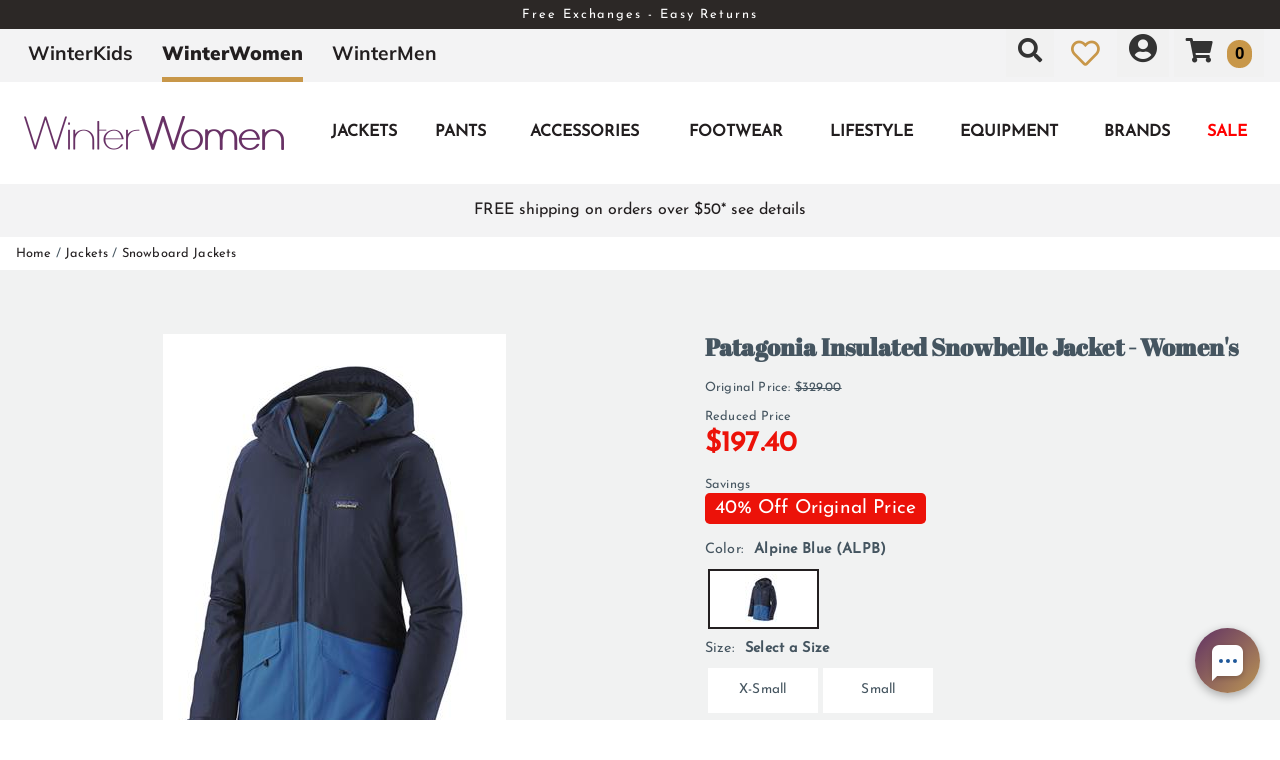

--- FILE ---
content_type: text/html; charset=utf-8
request_url: https://www.winterwomen.com/patagonia-insulated-snowbelle-jacket-womens-224993
body_size: 52400
content:
<!DOCTYPE html>
<html lang="en-US">
<head id="ctl00_ctl00_Head1"><meta charset="utf-8" /><meta http-equiv="X-UA-Compatible" content="IE=Edge" /><meta name="viewport" content="width=device-width, initial-scale=1.0" /><title>
	Patagonia Insulated Snowbelle Jacket - Women's | WinterWomen
</title><link id="ctl00_ctl00_CSS1_favIcon" rel="shortcut icon" href="/files/site/favicon-winterwomen.webp"></link>

    <link rel="stylesheet" href="/style/css.ashx?v=35&p=/style/layout.min.css,/style/standard.min.css,/style/styles.min.css,/style/custom.css,/style/sites/2/site.css" />

<link rel="stylesheet" href="/style/print.css" media="print" />



<link rel="stylesheet" href="https://use.fontawesome.com/releases/v5.2.0/css/all.css" integrity="sha384-hWVjflwFxL6sNzntih27bfxkr27PmbbK/iSvJ+a4+0owXq79v+lsFkW54bOGbiDQ" crossorigin="anonymous">


<link rel="stylesheet" href="/scripts/slidebars-2.0.2/dist/slidebars.min.css?v=35">
<link rel="stylesheet" href="/scripts/megadropdowns/megadropdwns.min.css?v=35" media="screen" />
    <link rel="stylesheet" href="/scripts/fancybox/css/fancybox.min.css" />


<link href="/downloadmanager/style/styles.css?v=35" rel="stylesheet" /><link href="/store/style/styles.min.css?v=35" rel="stylesheet" /><style type="text/css">@font-face {font-family:Josefin Sans;font-style:normal;font-weight:400;src:url(/cf-fonts/s/josefin-sans/5.0.18/vietnamese/400/normal.woff2);unicode-range:U+0102-0103,U+0110-0111,U+0128-0129,U+0168-0169,U+01A0-01A1,U+01AF-01B0,U+0300-0301,U+0303-0304,U+0308-0309,U+0323,U+0329,U+1EA0-1EF9,U+20AB;font-display:swap;}@font-face {font-family:Josefin Sans;font-style:normal;font-weight:400;src:url(/cf-fonts/s/josefin-sans/5.0.18/latin/400/normal.woff2);unicode-range:U+0000-00FF,U+0131,U+0152-0153,U+02BB-02BC,U+02C6,U+02DA,U+02DC,U+0304,U+0308,U+0329,U+2000-206F,U+2074,U+20AC,U+2122,U+2191,U+2193,U+2212,U+2215,U+FEFF,U+FFFD;font-display:swap;}@font-face {font-family:Josefin Sans;font-style:normal;font-weight:400;src:url(/cf-fonts/s/josefin-sans/5.0.18/latin-ext/400/normal.woff2);unicode-range:U+0100-02AF,U+0304,U+0308,U+0329,U+1E00-1E9F,U+1EF2-1EFF,U+2020,U+20A0-20AB,U+20AD-20CF,U+2113,U+2C60-2C7F,U+A720-A7FF;font-display:swap;}@font-face {font-family:Abril Fatface;font-style:normal;font-weight:400;src:url(/cf-fonts/s/abril-fatface/5.0.18/latin/400/normal.woff2);unicode-range:U+0000-00FF,U+0131,U+0152-0153,U+02BB-02BC,U+02C6,U+02DA,U+02DC,U+0304,U+0308,U+0329,U+2000-206F,U+2074,U+20AC,U+2122,U+2191,U+2193,U+2212,U+2215,U+FEFF,U+FFFD;font-display:swap;}@font-face {font-family:Abril Fatface;font-style:normal;font-weight:400;src:url(/cf-fonts/s/abril-fatface/5.0.18/latin-ext/400/normal.woff2);unicode-range:U+0100-02AF,U+0304,U+0308,U+0329,U+1E00-1E9F,U+1EF2-1EFF,U+2020,U+20A0-20AB,U+20AD-20CF,U+2113,U+2C60-2C7F,U+A720-A7FF;font-display:swap;}@font-face {font-family:Mulish;font-style:normal;font-weight:300;src:url(/cf-fonts/s/mulish/5.0.16/cyrillic/300/normal.woff2);unicode-range:U+0301,U+0400-045F,U+0490-0491,U+04B0-04B1,U+2116;font-display:swap;}@font-face {font-family:Mulish;font-style:normal;font-weight:300;src:url(/cf-fonts/s/mulish/5.0.16/cyrillic-ext/300/normal.woff2);unicode-range:U+0460-052F,U+1C80-1C88,U+20B4,U+2DE0-2DFF,U+A640-A69F,U+FE2E-FE2F;font-display:swap;}@font-face {font-family:Mulish;font-style:normal;font-weight:300;src:url(/cf-fonts/s/mulish/5.0.16/latin/300/normal.woff2);unicode-range:U+0000-00FF,U+0131,U+0152-0153,U+02BB-02BC,U+02C6,U+02DA,U+02DC,U+0304,U+0308,U+0329,U+2000-206F,U+2074,U+20AC,U+2122,U+2191,U+2193,U+2212,U+2215,U+FEFF,U+FFFD;font-display:swap;}@font-face {font-family:Mulish;font-style:normal;font-weight:300;src:url(/cf-fonts/s/mulish/5.0.16/latin-ext/300/normal.woff2);unicode-range:U+0100-02AF,U+0304,U+0308,U+0329,U+1E00-1E9F,U+1EF2-1EFF,U+2020,U+20A0-20AB,U+20AD-20CF,U+2113,U+2C60-2C7F,U+A720-A7FF;font-display:swap;}@font-face {font-family:Mulish;font-style:normal;font-weight:300;src:url(/cf-fonts/s/mulish/5.0.16/vietnamese/300/normal.woff2);unicode-range:U+0102-0103,U+0110-0111,U+0128-0129,U+0168-0169,U+01A0-01A1,U+01AF-01B0,U+0300-0301,U+0303-0304,U+0308-0309,U+0323,U+0329,U+1EA0-1EF9,U+20AB;font-display:swap;}@font-face {font-family:Mulish;font-style:normal;font-weight:500;src:url(/cf-fonts/s/mulish/5.0.16/latin-ext/500/normal.woff2);unicode-range:U+0100-02AF,U+0304,U+0308,U+0329,U+1E00-1E9F,U+1EF2-1EFF,U+2020,U+20A0-20AB,U+20AD-20CF,U+2113,U+2C60-2C7F,U+A720-A7FF;font-display:swap;}@font-face {font-family:Mulish;font-style:normal;font-weight:500;src:url(/cf-fonts/s/mulish/5.0.16/cyrillic-ext/500/normal.woff2);unicode-range:U+0460-052F,U+1C80-1C88,U+20B4,U+2DE0-2DFF,U+A640-A69F,U+FE2E-FE2F;font-display:swap;}@font-face {font-family:Mulish;font-style:normal;font-weight:500;src:url(/cf-fonts/s/mulish/5.0.16/cyrillic/500/normal.woff2);unicode-range:U+0301,U+0400-045F,U+0490-0491,U+04B0-04B1,U+2116;font-display:swap;}@font-face {font-family:Mulish;font-style:normal;font-weight:500;src:url(/cf-fonts/s/mulish/5.0.16/vietnamese/500/normal.woff2);unicode-range:U+0102-0103,U+0110-0111,U+0128-0129,U+0168-0169,U+01A0-01A1,U+01AF-01B0,U+0300-0301,U+0303-0304,U+0308-0309,U+0323,U+0329,U+1EA0-1EF9,U+20AB;font-display:swap;}@font-face {font-family:Mulish;font-style:normal;font-weight:500;src:url(/cf-fonts/s/mulish/5.0.16/latin/500/normal.woff2);unicode-range:U+0000-00FF,U+0131,U+0152-0153,U+02BB-02BC,U+02C6,U+02DA,U+02DC,U+0304,U+0308,U+0329,U+2000-206F,U+2074,U+20AC,U+2122,U+2191,U+2193,U+2212,U+2215,U+FEFF,U+FFFD;font-display:swap;}@font-face {font-family:Mulish;font-style:normal;font-weight:700;src:url(/cf-fonts/s/mulish/5.0.16/vietnamese/700/normal.woff2);unicode-range:U+0102-0103,U+0110-0111,U+0128-0129,U+0168-0169,U+01A0-01A1,U+01AF-01B0,U+0300-0301,U+0303-0304,U+0308-0309,U+0323,U+0329,U+1EA0-1EF9,U+20AB;font-display:swap;}@font-face {font-family:Mulish;font-style:normal;font-weight:700;src:url(/cf-fonts/s/mulish/5.0.16/cyrillic-ext/700/normal.woff2);unicode-range:U+0460-052F,U+1C80-1C88,U+20B4,U+2DE0-2DFF,U+A640-A69F,U+FE2E-FE2F;font-display:swap;}@font-face {font-family:Mulish;font-style:normal;font-weight:700;src:url(/cf-fonts/s/mulish/5.0.16/latin/700/normal.woff2);unicode-range:U+0000-00FF,U+0131,U+0152-0153,U+02BB-02BC,U+02C6,U+02DA,U+02DC,U+0304,U+0308,U+0329,U+2000-206F,U+2074,U+20AC,U+2122,U+2191,U+2193,U+2212,U+2215,U+FEFF,U+FFFD;font-display:swap;}@font-face {font-family:Mulish;font-style:normal;font-weight:700;src:url(/cf-fonts/s/mulish/5.0.16/cyrillic/700/normal.woff2);unicode-range:U+0301,U+0400-045F,U+0490-0491,U+04B0-04B1,U+2116;font-display:swap;}@font-face {font-family:Mulish;font-style:normal;font-weight:700;src:url(/cf-fonts/s/mulish/5.0.16/latin-ext/700/normal.woff2);unicode-range:U+0100-02AF,U+0304,U+0308,U+0329,U+1E00-1E9F,U+1EF2-1EFF,U+2020,U+20A0-20AB,U+20AD-20CF,U+2113,U+2C60-2C7F,U+A720-A7FF;font-display:swap;}@font-face {font-family:Mulish;font-style:normal;font-weight:900;src:url(/cf-fonts/s/mulish/5.0.16/latin-ext/900/normal.woff2);unicode-range:U+0100-02AF,U+0304,U+0308,U+0329,U+1E00-1E9F,U+1EF2-1EFF,U+2020,U+20A0-20AB,U+20AD-20CF,U+2113,U+2C60-2C7F,U+A720-A7FF;font-display:swap;}@font-face {font-family:Mulish;font-style:normal;font-weight:900;src:url(/cf-fonts/s/mulish/5.0.16/cyrillic/900/normal.woff2);unicode-range:U+0301,U+0400-045F,U+0490-0491,U+04B0-04B1,U+2116;font-display:swap;}@font-face {font-family:Mulish;font-style:normal;font-weight:900;src:url(/cf-fonts/s/mulish/5.0.16/cyrillic-ext/900/normal.woff2);unicode-range:U+0460-052F,U+1C80-1C88,U+20B4,U+2DE0-2DFF,U+A640-A69F,U+FE2E-FE2F;font-display:swap;}@font-face {font-family:Mulish;font-style:normal;font-weight:900;src:url(/cf-fonts/s/mulish/5.0.16/vietnamese/900/normal.woff2);unicode-range:U+0102-0103,U+0110-0111,U+0128-0129,U+0168-0169,U+01A0-01A1,U+01AF-01B0,U+0300-0301,U+0303-0304,U+0308-0309,U+0323,U+0329,U+1EA0-1EF9,U+20AB;font-display:swap;}@font-face {font-family:Mulish;font-style:normal;font-weight:900;src:url(/cf-fonts/s/mulish/5.0.16/latin/900/normal.woff2);unicode-range:U+0000-00FF,U+0131,U+0152-0153,U+02BB-02BC,U+02C6,U+02DA,U+02DC,U+0304,U+0308,U+0329,U+2000-206F,U+2074,U+20AC,U+2122,U+2191,U+2193,U+2212,U+2215,U+FEFF,U+FFFD;font-display:swap;}@font-face {font-family:Ultra;font-style:normal;font-weight:400;src:url(/cf-fonts/s/ultra/5.0.18/latin/400/normal.woff2);unicode-range:U+0000-00FF,U+0131,U+0152-0153,U+02BB-02BC,U+02C6,U+02DA,U+02DC,U+0304,U+0308,U+0329,U+2000-206F,U+2074,U+20AC,U+2122,U+2191,U+2193,U+2212,U+2215,U+FEFF,U+FFFD;font-display:swap;}</style><link href="/store/style/control/configured-item-selector.min.css?v=35" rel="stylesheet" /><style id="ctl00_ctl00_styleClasses"></style>
    
    <link rel="stylesheet" type="text/css" href="/scripts/jqzoom_ev-2.3/css/jquery.jqzoom.css" />
    <link rel="stylesheet" type="text/css" href="/scripts/elastislide/css/elastislide.min.css" />
	<style type="text/css">
	    /*div.heading {
	        padding: 3em 0;
	    }
*/
        #GooglePayButton_pre,
	    #ApplePayButton_pre {
	        display: none;
            margin-top: .5em;
	    }

        #GooglePayButton_pre {
          height: 40px;
          background-color: #000;
          width: 240px;
          border-radius: .3em;
          background-image: url(https://www.gstatic.com/instantbuy/svg/dark/en.svg);
          background-position: center;
          background-repeat: no-repeat;
        }

        .ApplePayButton {
		  /*display:none;*/
          min-width:240px;
          width:240px;
          min-height:40px;
          height:40px;
		  --apple-pay-button-width: 228px;
		  -apple-pay-button-type: buy;
		  -apple-pay-button-style: black;
		  -webkit-appearance: -apple-pay-button;
		  --apple-pay-button-height: 40px;
		  --apple-pay-button-border-radius: 5px;
		  --apple-pay-button-padding: 5px 0px;
		}

        #divGooglePayBox ,
        #divApplePayBox {
            text-align:center;
        }
        dialog .ApplePayButton {margin: 0 auto;}

        .continueClosePay {min-width:240px; display:block; margin: 0 auto .5em;}

		@supports (-webkit-appearance: -apple-pay-button) {
			.ApplePayButton {
		  --apple-pay-button-width: 228px;
		  -apple-pay-button-type: buy;
		  -apple-pay-button-style: black;
		  -webkit-appearance: -apple-pay-button;
		  /*display:none;*/
		  --apple-pay-button-height: 40px;
		  --apple-pay-button-border-radius: 5px;
		  --apple-pay-button-padding: 5px 0px;
		}
		}

        header.p-header.mob {padding:.5em 0;}
	    header.p-header.desk {display:none;}
        header.p-header span {vertical-align:middle;}
        header.p-header p {font-size:.8em; margin: .5em 0;}

	    h1 {
	        margin: 0 0 .75em; font-size: 1.5em;
            color: #455560
	    }

        div.stack.alternate:nth-of-type(odd) {
            background-color: #f3f3f4;
        }

	    .mainImageLink {
	        display: block;
	        margin-bottom: 3em;
	    }

		  @media only screen and (max-width : 520px) {
		   div.zoomPreload,
		   div.zoomPup,
		   div.zoomWindow { display: none!important; }
		  }


         
          div.outfit {text-align: left; margin-bottom: 2em;}

          div.outfit .featured-items {display:table; table-layout:fixed; width: 100%;}
          div.outfit .outfitHead,
          div.outfit .outfitItems {display:table-cell;}
          div.outfit .outfitHead {width:150px;text-align:center;background-color:#fff; vertical-align:middle; padding: 1em; box-sizing:border-box;}
          div.outfit .outfitHead p {font-size: 1.5em; font-weight:bold;}
          div.outfit .outfitItems {padding-left: 1em;}
          div.outfit .outfitItems .elastislide-horizontal ul li {min-height:300px}
          div.outfit li .heading {display:flex;align-items:center;justify-content:center;position:fixed;top:0;bottom:0;background-color:#fff; font-size:1.1em;}
          /*div.outfit h2 {margin: 1em 0 .5em;}*/
          div.outfit p.prodTitle {/*min-height:87px;*/ padding: 0 .5em; margin: 0;}
          div.outfit p.prodTitle a {padding:0;}

          div.outfit .elastislide-carousel ul li .elastislide-image,
          div.outfit .elastislide-carousel ul li .elastislide-image > a {min-height: 220px;}

	    @media only screen and (min-width : 550px) {
	        div.outfit .outfitHead {
	            width: 250px;
	        }
	    }

          a.outfit-link2 {display: inline-block; padding: 1em 0;}

          div.expand-collapse h2 {margin: .15em .5em;}
         

        /*.tabs { height: auto; }*/

        div.bogo_promo
	    {
	        border:dashed 1px #808080;
            -webkit-border-radius: 1em;
            -moz-border-radius: 1em;
            border-radius: 1em;
            background-color: #fff;
            margin: 0 5px;
            padding: 5px;
        }
        div.promo_offer
        {
            margin-bottom: 10px; 
        }

	    div.price {font-size:.8em;}
        .OSCAR_price {
            font-weight: bold;
            font-size:2.2em;
        }
        .OSCAR_price span.onsale {color: #ec1209;}
        .sel_lblPriceReference {text-decoration: line-through;}

        span.onsale.sel_lblPercentOff {
            color: #fff;
            background-color: #ec1209;
            /*font-weight: bold;*/
            font-size: 1.5em;
            /*letter-spacing: .1em;*/
            display: inline-block;
            padding: .15em .5em; 
            -moz-border-radius: .25em;
            -webkit-border-radius: .25em;
            border-radius: .25em;
        }

        .gift-card-info {font-size:.8em;}
        .gift-card-info input,
        .gift-card-info textarea {width:95%;}

	    .starRating {
	        text-align: right;
	    }
        .review_count
        {
            cursor: pointer;
        }

        .sizingchart {display:block; margin-bottom: 1em;}

	    div.banner1 > div.buttonPopper {
	        /*padding: .8em 1.35em;
	        margin: .5em 0 0;*/
	        overflow: hidden;
	        /*background: radial-gradient(circle, #ffd71a 50%, #f1682e 120%);
	        text-align: center;
	        vertical-align: middle;
	        -moz-border-radius: .5em;
	        -webkit-border-radius: .5em;
	        border-radius: .5em;*/
	    }

        span.validationSummary { margin-left: 0; }

        tbody.templateItem { border-left: 3px dotted #c3272e; border-right: 3px dotted #c3272e; }
        tbody.templateItem tr { border-top: 1px dashed #111111; border-bottom: 1px dashed #111111; }
        tbody.templateItem tr:first-child {  }
        tbody.templateItem tr td { padding: 2%; }
        tbody.templateItem tr td:first-child {  }

        div.contentContainer input.text-box,
        div.contentContainer .text-box-100,
        div.contentContainer .watermark-text-box-100 { width: 90%!important; }


	    OSCAR_item-detail-left > .elastislide-horizontal .elastislide-carousel ul li,
        OSCAR_item-detail-left > .elastislide-horizontal .elastislide-carousel ul li a {
	        max-width: 150px !important;
	    }
	    @media only screen and (min-width : 801px) {
	        #carousel-related li,
	        #carousel-related li a {
	            max-width: 300px !important;
	        }
	    }

	    .elastislide-carousel ul li a.alt-image-gallery img {
            max-height: 88px;
	    }

        /*.elastislide-carousel ul li a img {height:unset; max-height: 200px;}*/

        #spnSlideToView {display:none; font-weight: normal;}

        @media only screen and (max-width : 860px) {
            .stack.main {padding: .5em 0;}
            div.OSCAR_item-detail-left { float: none; /*max-width: 480px;*/ width: 100%; }
            div.OSCAR_item-detail-right { float: none; /*max-width: 480px;*/ width: 100%; }
            .mainImageLink {margin-bottom: .5em;}
        }
        @media only screen and (min-width : 861px) {
            header.p-header.mob {display:none;}
            header.p-header.desk {display:block;}
	    }
        @media only screen and (max-width : 550px) {
            div.OSCAR_item-detail-right div.inner { padding: 0; }
            span.check label { white-space: normal; line-height: 1.35; }
            .scrollX.showBar {font-size:.8em;}
        }

        .OSCAR_item-detail-left {
            position: relative;
        }
        .OSCAR_item-detail-left .hasVideo {position:absolute;top:0;left:0}

	    .softCorn {
            display: inline-block;
            padding: .1em;
            background-color: #fff;
	        -moz-border-radius: .1em;
	        -webkit-border-radius: .1em;
	        border-radius: .1em;
	    }

        .nolarge .large {font-size: 1em;}

        #divPFASDisclaimer {    margin-top: .5em;
    background-color: transparent;
    border: none;
    color: #797979; display:none;}
	</style>

    

    <script type="87966a050d3cad6491f08aac-text/javascript">
        var item_code = 'PAT-31090';
        var selected_sku, price;
    </script>



        <!-- Google Tag Manager -->
        <script type="87966a050d3cad6491f08aac-text/javascript">
            window.dataLayer = window.dataLayer || [];
            (function (w, d, s, l, i) {
                w[l] = w[l] || []; w[l].push({
                    'gtm.start':
                        new Date().getTime(), event: 'gtm.js'
                }); var f = d.getElementsByTagName(s)[0],
                    j = d.createElement(s), dl = l != 'dataLayer' ? '&l=' + l : ''; j.async = true; j.src =
                        'https://www.googletagmanager.com/gtm.js?id=' + i + dl; f.parentNode.insertBefore(j, f);
            })(window, document, 'script', 'dataLayer', 'GTM-ZJNG');</script>
        <!-- End Google Tag Manager -->
    

    <!--[if lt IE 9]>
      <script src="https://oss.maxcdn.com/libs/html5shiv/3.7.0/html5shiv.js"></script>
    <![endif]--> 

    
    <script src="//ajax.googleapis.com/ajax/libs/jquery/1.8.2/jquery.min.js" type="87966a050d3cad6491f08aac-text/javascript"></script>
    <script type="87966a050d3cad6491f08aac-text/javascript">
        //<![CDATA[
        window.jQuery || document.write('<script src="/scripts/jquery-1.8.2.min.js">\x3C/script>');
        //]]>
    </script>
    

    <script src="/scripts/cmn_functions.min.js?v=20250319" type="87966a050d3cad6491f08aac-text/javascript"></script>

    
<link rel="canonical" href="https://www.winterwomen.com/patagonia-insulated-snowbelle-jacket-womens-224993" /><meta property="og:type" content="product" />
<meta property="og:url" content="https://www.winterwomen.com/patagonia-insulated-snowbelle-jacket-womens-224993" />
<meta property="og:title" content="Patagonia Insulated Snowbelle Jacket - Women's" />
<meta property="og:image" content="https://www.winterwomen.com/files/store/items/lg/f/w/fw2021_patagonia_womensinsulatedsnowbellejacket_alpineblue.jpg" />
<meta property="product:brand" content="Patagonia" />
<meta property="product:price:amount" content="197.40" />
<meta property="product:price:currency" content="USD" />
<meta property="og:title" content="Patagonia Insulated Snowbelle Jacket - Women&#39;s" /><meta name="description" content="Patagonia Insulated Snowbelle Jacket - Women&#39;s" /></head>

<body id="ctl00_ctl00_BodyTag" class=" p 80415 c">
    
        <!-- Google Tag Manager (noscript) -->
        <noscript><iframe src='https://www.googletagmanager.com/ns.html?id=GTM-ZJNG'
        height="0" width="0" style="display:none;visibility:hidden"></iframe></noscript>
        <!-- End Google Tag Manager (noscript) -->
    
<div canvas="container" class="sticky-contain">
    <form method="post" action="/patagonia-insulated-snowbelle-jacket-womens-224993" onsubmit="if (!window.__cfRLUnblockHandlers) return false; javascript:return WebForm_OnSubmit();" id="aspnetForm" data-cf-modified-87966a050d3cad6491f08aac-="">
<div class="aspNetHidden">
<input type="hidden" name="__EVENTTARGET" id="__EVENTTARGET" value="" />
<input type="hidden" name="__EVENTARGUMENT" id="__EVENTARGUMENT" value="" />
<input type="hidden" name="__VIEWSTATE" id="__VIEWSTATE" value="l/bKn1O6fFdHNE90L4aoWz4wuMvqLV+21Linh+umIuwy/7uXDxQPT4R/AvsnOZqZdAYkNOehF7pslSrugJSIHRxojO/KZhFK3tbfk/5UUMywMK0G7ZknpgS+RRAKGxO2Z/uIs8Pq3hBzadNd/AWbtdEYaQZ577qXsinsApYduf86EXj8aREroT3Seh/yVV4Cad+fG2Ra19WOcM5JK0r3EA5Fd+iUybs1DVfPbQHQltvRHAN1WB9c+w8QgXbdv1egLrnsp6tKVE/n0uZi0/2pDKoJH4Emy4745aqtiFarnL11EuCfxn8TiC7tZrOd7r1i92PypFkM//YuH/SKe+eJI6lGrPMisvK4Xj0U0hOcUYksJV8Q6fQtP3DZQqy8uwyDz46t3hp+p6VF/5bzORX/VUERNAF+ciMzZfQkBPNQTtZUbULX5V1QsoaPT3j9uOEc27V407tRhiP+XgtYcwG59swvv5mUkIxlFRJWFlRM6qmvr9b8VYLaM3sH/w81wwk57q+lL/KHs/G9VcdNYePxAjqcvl7LAFPEHy3iCaWowDcqx07N1nM1RZ//AK6TTJ6jKmNce0iupWY1rnezyM9V//opzryD4wZRvU/ShU7DyXqazbK0MYXNSuQHHvQHXEIY2c744ynMstYHCy8tVw0AVgz7wR8dwnCtPT5fOL3M/Z/GJ/SKi1wiZeSoS9x4jyz57tqty05FjqZhK1O5ldzZxUGmHk2G95JsPvpBIEVM/SjJl8SAEE8GdxP8QUzrnGzM0OzBnCg56mF/wa3Bq3uw31/hOF1pBPFmJn2H+SrdpvGmrvg9RGnmhC/O83/q5jJDgmpuvRxpUI6iO4rAuJnsyfTmiasa64wMaeEa1Qt+U8ReuZm9CDzfqgywdgSAsZfLdh6FO9pbKQC4llMn0UQajvS3Qwf3tlbnIQ93SLVKeeyoYGUjjCeoH1AN00IAKb5MQwGERoo/sP0BR8jpRUZj5JFLDMo+N2tgWd6lRgorDql9/N6D7skcZKa8dhm4XdHmq/qrZ17PzBqv/yyszZ0WmFTuijcG5k8VEa9ARwmnHbWjFLtN8TbC39/[base64]/tLIf4k2+pAS1FUNXlecDKS6U76+VDr+u7rFR7CDrKEo6qsBAdwpiHfd2oz2p/4HE9qk2SA8eZ47ZqouQOVAtGBohzmjU+e9JwBuTxz9I04/F/BgRerE8S8vTj3znfVNLZ4SrK3ukTnhA1L926M82EGtJIJYWg/ijDGMd40Tt+oTeVWjC9xZcZJKupTsM1cztUtnIpTLdBYXgxvNUDP8yPDt1pi4X1aVPOB8PWxhw0E4nRKYtkR/de5SDaILyYLDOMuHeCI45mliOerOcJsCHKO9CUPyD/xTB2BG3w2z+dwokzR8W8empY4vxdi6TvjRRw0OTINuQMkd9dqRfT2uw8qFDSff0z+zcb8N7a8Oyuv4WVf31BJ9GBLHQwDI7JhVFFOaaNx/TniXVuD0CfqENnX14UwTxFPpz+RRiC652XRfm9pXMK8iCEiXSqwWTsk2yURDdw9bdV/dhrTpMLM3RCdO3yjaztmuTNd2GI+nk3dkQ5oNf80ViDaabwybrZiRpfT0sod4AzFPw5ZUM6McEq1XeQ5JLLBrUBeXq+avgfcLZQtH+vK+D7fHNqnMmB7zY+H4i9dtie598jxmQQRqpVWg+ZELr4LwfPBbbjovnTeeyEYkkTf9o6yvBFM5tn2ZUTgOlsm/7uww1gxlW45c61TVf1y/ezFjSBZIidOULDOW8jmMdD5R8wrxM3Uu4eaJ5SKm8hozVzd1NVW3w8k4Bsuhwdt96V/5PCZOJ6sGkkhn19kk3k10z2Va2UbnsDh0Zud4xSCBdf02SSC7CVIF20j8LIM5pQIV7peAv3Sq8oLaaEzigCNBBxSG+Rf43Ybini6hrp3vMvJavGcYNen1Nh+5/4ukka4UuEeHzYKRnFBAYCRhQJZcbVlq16Mtz+VNsvIwmrQkPzBDJIGb5z6bUoUwxqc1D5TtzuwjkEz8pie6ymzbMx0iuV7xJMGaXMUNTLNipORFfXlapSRNGlFNwNhx8OnNiWhOf2HUMblbXfa25ZBDzhc4swdvpNFdXU2/8V9ILF9NTfmiE/1uueWoiUeI70NiZlHODJ+aXgYPtPXXTnFYTZcW1kSP7+8qBv3tP8LUfTce8tinsNN+QUR+O6rRV5Yi8qA/cfbXRC/wfukdWw+EPmwILLpD6ML/5SwPTPjnGUf4GUT8qEhkxVnx5yc8iv95ER+19UoU7tUjZD6o2UP4ODvZyym/l2LkVsikom9RP7JbZD+ubM7CnVO87An/eboqswzIewrrdclr3hzaTR/elXHVn6zqYHWwAt4X70oaL7cAKWW9Kex7KBP0gVydu2w6DIRs3C59yuY0DlV/+DkouA/DXSq5dK+HbLI/RgZ7FoZeDa9pgCHhDUFpHBjB7g8stXjwFbUM+/hqahGdQo8MYeskBsMcFhOXeuwCOSlu4+uLs3hxX3CLOIh1bnrKOX762zUjt1toK6q3rMT4r6DGTrczgbRCjbmH4ed3HNjYg31DXXx7YQe6/[base64]/XAPMEXbwzKKam5cNJF2siW+a1p/PlG///02nPGaIcZSmR0itTCOjPdo6BrapSv2NS1YFf5y/UyaaGCDFJS56rQthYZ8f7xC+3iIPnBT86ejuYHWu4apACUzbcbvvOFX3M0RnpHboCq6013VseIjOQfMWm7v1qC6Tg+HL/A+MR0ay8hR8yT4MBTKr8q53Z2j1kjX3yzG1AD65T0S5wYorhBufI4F7uaisl1TQoVxlWI+Pp4EUjBGgpG/X7gvQ9OHwf7T62S2luYXR3Xeaii4YJ7nqbw+uko2vPPIvFkF85WQUFI/h+/UiPuTb+1gDgMbKqfVDWzbpq6zniXHDe7XiiHda6KonFTdKWUIC4Uje5k85gLbd0VfLkNwCX9951xtHWO06BvU2NEouQgeFaBg2fbzkEspt1sNPPaOo/[base64]/5DLaLuuRgjelActc1DUTS9ocO7taM3ODuR1ien0sowPOAH10rm0wElrVl21vltlehyrLjECBSSSEGtTKo0FFIX91S1GW4regi5WRlLiuh4YNVMwxonSXgKNg5Css9ypvV53H8+Y5pTFq6I3/1ec5rsBOM7kID7hx1CdrceGqC58finNlj5dkGeb969HAIvBk+/pjuxDMa0Bnl5nuJsxvXHMD+ufsTJevUowQuQz4WzJ4x7uxR4Xqpv+BptNIr8kPb5xOPEk+wDIoenIQ9fcmVNWbUHFdxMj6J83/IfBDqurICVMPWZSftVsX6al4f3Lv0smZW2TO4/aR/OIwsMG068EB0KpZyElS04xbyliJtRzORu+cp/0OEmcO7YROpYg2INTd4KM75JDpeKRN4mKsrFmGeID+89iIr61+TrVgo+K/LvDVYMNEnWj6jE4pZMkFSMLgszgR9pcy9swFB0rMsaHLeli2OWpN2Rk1penex7xSWXhzi1lsv6+bKH1L8R0yB0lZJrdhChYczCt2q8ne0JGt2TjmdsjpDABwIj6ComxiYzDXjp4i/7KXFFloR1vyILX0b4WwBFaYtE21tzsa4dmr2yR3Lp2iDwd/0qrtY0oRdj1A+VmUvtaJIsiWzBqvDDq1vtONarz8DbEYeASpOon8v9YSLFSp6oqEjYVLwiKoB7pk+8LOFApaok30UvtyTbrc6jihS8jkI/P2vOig4MBwy9hhXJx1ChgBDKuzrkGOaRCj4wklnhIno9z43LMcbwVoziH1WYtzidxZDHoFQDHgpWFU/ciox9mVl1Y3bbo7gjjWMpHfqbM53M4FUoGq2UXNiKB/FCubvzrFoS8qzwjCVFCC1ACivsHCCjEQ8EaSxFdVGc+SSg40RCZ1Jlki03Vj9IjLzJbpPUkic1aSlgnmuRuMBAQjvCGU5sIuDquFsdCryMST+nnly5eZ74p/NWCYdpgqLguBM+ZGoat5IZK4896JA7xDsGO82kdnwrUQ6MDezJXJg3w6AJBAFW56v2n5BASSIB74v2sTP27ZhDLSeps5UlJ5h/1zNiw6rxfdV2o/WU55BOrC7iXowTE36FfYD9nAkJZp62A806OTo3BDRf4hOg1DtsvI78K+75sNQuS9faPRb+XgAAy88/Ku6pm7jJ36rOtJHxCu4hkBmbI6QwD0R/nSs/q/xdjz3bdgJmCDm9WGYgeh5vQqsJsieenDyPOk4LClgl3cbvB0223Rl5Wi4VDHdHZRMv3ocW4Slllx0w2ji4gYG3KAQPxRWybKSHM4zGzlw3Ys8wUPUTHJtHpWFRZxcUJ4VddKYetZuYWofoSw8c+NTV7FnWVmyI2OP8G/pGYoAT85gUA2YdjWfrtMAGGv5WTgBcXoGICBlKBSSVYF+CKRWfnPkBbNASSL5oOVqXOA0OzJ26on35I82y73ux0LnEhqPRQ0+v0CJOMhqwCE+KCaVbqRgSpGHDk0mGC0C0zMSzQuosxjkjDYYH7p1TZqGhQG/Qh1zJpUT5imDiCffpv1NWgt/DRNZ27fFdHjLq2nyb/UOEQZoaAgZyfrCdM+WsYeGpJ2vQ23ox+8+3LmH6AfTa8BxrBtJMSUCYEr2mAExvzMXmHyLkjaqbiWRZGiQHGljwgnk5kU2ExRirRMMAGORC6Te74GDvbvdLc5fziuse6iZoRnyFOSHscR0TgeH5nuh6XiTKMQjRxDs4axsNkLM/HOgtfPRx51O03Kr1jqCZdl6WbBmnyjIsY5P4eBDPtgK24taW7eVZLCVx17LGaNjjoO4dIinBERLmAGhtk5mW3JI9FxFGMh1ksDTstJ4Rmys5g0+5EnTTMjxaWeWeqIgRBaVETkP22SX0xG/wwKW6h81z4saoXQjtUG1Lm44TKsbpcGQ58wO+X77LIviRJ21HowsLNUCdrft1rXhqfyFQ4LGc9x/8GhUpCHURDdQNRfFyuvvAA4/jMSEkjM/u2RUM7f5wfEw4mZENtEIan+K6SklKrjQfYfSzUNVrzFw5yKlyaZlsMxDrNVzZUvYIRGNRX8ibXWoTZf2M02x0GLqTE88DDvePFRF2W3J1zFCZ7HA0bvlA8AzRRiuRSTXyCSHyTwpAro2L063kgYyGPyavM1661Y/uYYntGA35l/elfNZvXZ2ktJMNDpavD/amTO2ztXify7+ApjZSEridDAZHjnuXvO2/Vsly0I3O5D8SjQN6wjpEY6XS36pckN5G5m5FkpK08+06NBYE1YZJKkTFN116qev2FDZfCW+2L6F4kVPMlN6YrdrZNZK0y7ojKv4CRhYBwTDXAnSSA5e6NNO8PsKJ+cxMJD/pQF+yNrQmzd1C51IYeerislFzV1ySoN1FyaMGd9AASVrFclIgA7cs6wWbKALPGXrJFqu6sMRoeJeLgjOgZjPLEs3x5TdcH/UXh3cTk4wG1ZO0LIex6vij6pUHW5dq1w2Qv8dJdvlTL7FVndcWn8cOpFTe/J5OnBojx7Bixx6h9NNT93SjON6aAt29j8iNbOjE5EUgJQKhjr0zKEsVNGmkq9/R8niVc6Jndm9QW2Mvzt4fWxsB8+Nc5jtNixaU5PLTmnkifcIO9m4iBz8iOXjg1I5WBgYWU2VzrufVkIgLNjNs8bWcckzv4+/tkGjoyT8YfjloYeqdBtIO4+rD0E4HsjCWAhutudedgpn4Is7e3L+lV42tZLyNKTNt720U+/DzV/4UhkF3Ymxeu04D7lfrZtNEUdtZzgl51qMkb/PuCguXRxCMWSN/Afg0YHWwypOxkkdIyJg+0u6QD2SiKZ3EFT7k2WSfW+6f7+a9NjgfoJXluWwGYmpB/[base64]/mIiPpmL/7XkVb0g4M9yniNZHvRz7nxANL+hxVgrerkkVSMNFiCPe+c+7YOhenRGdItJ1RKV0rAiztoDgFdIp0cep9xYdYtyMbnphTbps/RmSKBPRK4Xw3RiIIErAx1DlpaW9wm9WTvFHqsgt7azHHGU/Mu/4QauGVfnTaozWM0FSozSTvIL91Gh+YVihxhfSKfJWQTldcKX/Hgr7W4GCQ+iZeE0uYkArF0ISco9pJR13kCS4L8Vx5re9RdHrQUQ7d0KCjvHtPm3qXVUl27KJvIXNoRTsbvODi/3IglQdoGOr7VJLWIGblCLCe2KEC/egGpQ0OECF+B/Nt1QV4CP/P75/[base64]/sXECgvgbSkkNjJUO6/St8Qrd4+4PTqtyqjiXFLXXKPWdCTz0tXifqe8lYh0TT36DeyOKWrvqTDffL1pxqNSNkLhx5YK07QJcSOs8azmdfQygIDjzSuAUlgEtI9hxnLy/3bzMHMlK/Nubu6t4Y6OtZep1qMh0XJMrDJJ76vW6RvrFwnVVBcR4jgOR8Wo7D38w4LJt64eOYZTI7cd7zTZxlgtr9ozft2bEhr+F7/JFClmDz9RtJq+uigaJIQnQfbn5vsnN91y1aY37VOZC8Osg/[base64]/CK93IegP4FnOK33RNLNQ0P+N6PtBGK1JpkCk4kW7YcNgedsObor6QbpEJCEeR0LaL5LaOS4mxGFd6PP8Q4WNR9LcmwkImC742P2yuP6wr3dG7tJSNKpljavb0SMuyPCog0GzpG0GWGoC5YcV7EaruUhnJjoPVn4zoTFcIcsYkBpEEdXjB5LQh0N7EQBvHqHcjB/hAFi7bLsgrbUXWjBXUepJhugWR5djp9R7Q3NcutGQMkTap+oERDPWamhipLjBltFAyhrSKoyDFDNvny9HPn7ACiDIERMyLtEzbSodENZ7ywmBtvK+fefn2E/KEZHTryyKTg6egrPldsuvEFo1aUpTHRLb9wkXSDUVg02jknt/DZ4LGctVW+InEaqxyF34r+CNvFrGE8/7ULDT5SykHq7pR5kGuzD8yYNDZukYtGu02RVbHlBvEFSjYftL1eU3NFV/SGWEDtivvmuFNF3JJrsh8qv045g5m7EdXODlxtq6LFOgbIaZyQTLBI8M0bQaeFBDEGyDvHt21M/Azpd16yCP6nABgeowxHKjaL/HvUWOmuttNI7aMtSaIKJbiN5BFElsFJL9e+9vvu7Fi1g1p9sLYvWwmaQw5LmVIa/[base64]/kyCZhHKnW3c3lFweJ2CsTB/ULk2vN5QxGQ+2B8DUh6UY+FBikP1a/hsqMA9urUjBVCUi6rkjvNFSF59ev9nkWX7oHk4iL0LcwE649jKsZnomfytdKxp3sMzQaOehOFmzh+1pbvyXysZs/cSgUMo6LgiyHls/yhyWDH9jqPGPjZU/nC8M41/zjuOnZD5qsJEjZ74PaPmmtLBuQUmC8xuiLnMVc3tkUN9qu00x41gvqR1MCwf476sLnP1c+C/6Ohc1rx6vlitb2+SsNq+41M8S2CnfIx5wVOA0cFshD5jfcNRoldQxMtOeWv/pPlXsI3iKTIDY/nI6JdX5G6T5byCUXZOkJ6TTC2D6JzitoG7P546dAs32jkjoSLfAf2UnVLY5sYRd/PMzw3gDkS77DRdWSYdkN7CDifMhA1yLLAPlg4HQYVMYa5El7msgnhPXry8Gch0KxoLsy71vLMzScIG9nL+MxcinKVQoa4/XEI1mfyc1iUWN4YHYEZekkX4pKfnoiBbjGgSmStrdPreO3KmccuYb915J67A8eBYlf0PcDpxXDUJo4Vb917w6A7855ODzMdnDg8JZ35Erv1TKB6+l06ZcFx0rB24ek1srDRajwR+vhTjIZMHnJhccPbTazdADH8ojnTMYdV1Z291rY5l3aoDSdEOBkGvPjuaNeEdF/GX5XWlmNqgzQ7VsV8V+r+3EwFrFuPd1mnJPa08kw2OsO0lYwpwWAd4LE+IXgYDsZFd9q/ZqSrkW9PPrmmamlKbJZulH+b7IJ2bVde2RIfKiVLhOj4RytgZCZyd5eIa8UB+GWqGmqM0VGSVzSd+DUQvKBU7DAgd3kB90Xfca8mCtS8o6R6slzBC8OITCJqoUe5muOqWYFLrdPqd10zO0QH3dzmzkqThYcNX2ShuL+9puUT9ORBIVCSqhsmcbzpCXNYAb2UDL/+Zx5GNAkSVkeuePgfxd0iYrMNeI0lmSmMV5T3fyIvxrtSN/LtXi/7s7tK39Du7q7rEKozPIDCwhYjLmk5OUhUUfUI6VcwdJhwUfuX4POXdfy4B38yVlHoKoTLTN8MUHnt4oVClgVA4Iop816G8mmzv30eZTfREKPPEWOQLxD/oQH4VLyfH5DQlGlFtMdptgNn6yjNy79/HF2konmr+evESgeBjmGM+P5o5pPqS29yhppqNNKTmmRnuTyBhqQqF1QYs3YP/8PNr1juzQddtudU6wQKpZt9K7lHDNSSfYpPHcPd+83LWYXSQzaEclLQOdn7/Lfc1a4+gei0/qK21U7NdO1F+BTWVS8ifGopX28S/JBtkLj2Xn8bwd4QrhO3mBA1C1ged48eYlfcT66VnCOcHlbKeZrYOjP5m1NsOxhvbkD5kXyiSV2wKwOa272ep5paxUE3roQDys5CZCYqVIzlNIKldBU4JoCXZyUq2JIxNTGjRtfmzWI8quJufiiFFN8AHcZX/rnVCozzXyXRyz4p/h+bumxwIOfmNOVnX3sqQ0kiMFPF6beuYts6RqME5nPQ1mnU2KUmmV+/[base64]/8eC6xPUV3AXUXAESEk1PtQG5WLlxCNic2gWmvP2RBfYxKP+hrWNOQCM5cGtyHuxIiNBdisMnURo04gpted74VBCBlxnsJmtD3wYam9xHI+qQPRQikcYrBbnOWnc7ghUvat4pRO/a8UoOTRA1yblo2Z9QtSOF0yaGrOnKghsHkYkuFHRvQuv2e3Wpa1/N54tnYb1DBQZvh2nVndWEJww1QiWbHufGcGdrsPh0ejY0cchmkHrH5PrMnZKQHuQRs4rQQToUMpUfw3ssSvICce1uKErtZsC6/J+wM1W33Kj/isGeb4BLrlXWDPbGbo31oLpZxylr5S9L97356yNTeTClCOZH2NyumpB031X1ZvF676ho/Cdonkd8qVFy0mB2ML/RcMmUOTj8ChYD4XaLREoTa/FGO4kYVOhW6ISUup+yjG0jOFb8TJePR5Wz18XvZCGZxAkLXmbdK09Gb77hZh4AC89yaS2d8lxR4nT/pvvFNOUPNGrje41yten0Nt9uxAILsVPNJ31QN0BLa0LQlj4GiOnBV8Z2lLy1M/tQWGhhet/xMCUK8LzX8yqNkLxM42ZOr4XC5DW/BatZ399eu8Y9GPnxDcwlsazHA0fLuyO8e6H0Y6UghxTjnCd2oLeN2HtkRp622ZU2y+ICZOsfxOlrCLTifJopCi2esfZa7J+tpo773tplB824ZtDJfF9eIeT5TWtnEwR2BjnTQ4tBWSGxy0QWl5NSE1rf/1OvgjxuYkvQtAjPAia5CIACrQnOM1Ct0EBs/Trb+6tvbQxq1OkbhGpMUMCKwtWeSwKQUVgncCWbY3mkceJe9CvTyKWCIBG/xSvMFtbu5sgfSy+IlegXRJGiJ0FMumNap4pAN1JlrDTDFCWpzH2t7YwumSZNDSHbZUjs+TprdCOgLkD0AjOzMURcYnp2fZaEHr32kC06fy2W8D05V+ByBvs/UShDr+ZnpxisYMZLx0/b+lxhaVL6FE5WdexCFK1/bdF2B1327XfavJM4lVaN3OTjz4HFA1WZu95rGYbeYOTyqh/XspqFeKZGORuNeRM1JZtdhzPKrLQ+ztlI5aILbeh81GRqTZJgVglKkZM35IsM0F8w8X27p5IIEG5GMusiR+yvhCI4NiTQzNrhE8LDugYu9ACZ0egm3s5VH1F/dEhLdDDVjm6NIyhpcSNR0HORCbhRjy84hwuK7pqDlGoxOhqE/QNOjHKGMkjWcw0x89n+Kjvz0TiEp2lfqeHuAl0Odz/Afiy8oEC+r344Tp6dQHXLr7hCRqvWRmIrBslsxdSNeyAUOv3pYg7o8QQwnReUIUiS8h8Ao6g9dthMxMXcpyo5ZYpl4qLtBm6NqeetU5tKJQ9wPTN0zsyu9MfcoBnqODjHt26Fj7v7xrLMlKUVe+AWaHRxdhbeP/py/JASsjLkT/7PW7GSZSQ862u0PSZHOm11FM9hPOq/KzAx+7gQYa3/o/Spxg/3HNOfJAOqX/VX6XIixfcFdf2Ydqhyr2XeU2krkqqwDZfcfCk7pbz3IlagYQPaN7I7IvF0lLSzc0oUdB0/2AnJNywrZ7a/GXOXCGvbnb32MNY4fnEOtW5Abljr0wztW+c7IQj3ImDQLT0rBTXhuZCWb5vG08pedhnzDGxXJLlGu7lEUFVo4rS6VE+a9XmeVYHLfrmZAoDpLTMpq0ej5ziVmtwR0PIQCkrXlDhboQUywO6QYLtWuPINZNGY2KTo2WAUFay+H4aGWch/9NDc0zzfSBPMTW2vx1L+mXShFqYMlElhS7J1dgxx98B93qGFWgyduLvisbPPOv1bMwRil4x3oPCbf5TbieRpeK4qUrKamRlvCc2nOI0qn9VmUHY32NshHT09A6zIIfhcQ0vntW9IXexVmK+N2arJeIjvWAE2c2Hu3BdrkNuB7rNTP9PeOfWeOa5F/DcIhUIV6W3XABOvhi34SD+g6jBocizy3B2kC/+lPronFNPLli8+cRHpmB6fy5h5ryWXBSyrdm2O0rEFT4yn8GbG87IkwpI51eE1KZxpPWwCRMbsQImANaq1mAl2l8oFT5bIHhNiSRJ6McQsjnCX/n2n3IQx0DN21YYyYlKPrstwivb3sm/Ewq7sLaD8hwfOHM1EavHH4ONRYaVSvx5QXciJDQ+sXzox6NWwdHJhHSn0LBHTNXjZZpShbJjtUU62OZrADDWZ24CVLl2aZxzWK95/KXREMGXWHGoO12tFHSVePkNzPJitvlvary33jhSW2TLAXNlMmjf5rXU7JLmIC42CADLoyK60OyepBpPoT6Y8qTAhhcrOp8m9W41Fr08Iy4NbcexiYzZ8y6/+DWUhq6xXh4+OHp25ZmnPqP2YMn0tCtqS0rX0W2vO7Vue4wZXwSL88uMpTyElE2MVqDEexKIAWJPiOBdlNUXODdVPsbqm+wcrlsmtGqTj4RdQxlFdJbPtEWAJzak3HUSZXmcQ8/ME/wPH4XL7/Gb9Ll3t7+CI8a/Kmodn1YVmXkxNnBS06nnb1fI/SqVUaQncNZHNreND6rMr11IMXGGd2vHLjYAlFrBIkLfiwJKCjm5J+vDuPfAAKzjXBLnXPVUO8m/VOveeBkvB1fV38BiDFDaPW8OvDLcgIs3y9z+MFA9ANwx+UL9xkkqQq8L/gxCrquOYabX8m2uDfOyLCvW7hZ1DXwJ43U9gOx3wH8DpxbrHD4Mc5WyheRtEhCeJIYSFfcjD0cZhCYoWI5l8vZGZ3ZJ7V4tZXFb53Jpup0nW5TYx+V/RRnbc54VtwAakrhDLxGjRRxomxThaHCjzIV2L0z/k2TN36aL7CitQgZGWhAGIrK11TIT3sg1MKIQrpTbsBnky/[base64]/ZyBZKmHIhvO9SGv9g4a7DPzmoBBePsi71P3nNC+asbq8S2tedI4eccyuso3yOI7BoAl3EDokxRagx4mAvzMGPAsPnQ58y7F7cC/vyQgEOEJ1IJjwEQouwto1vjHkijGg1nd2wfxI7xB2qYaUywjz0xr6PiDU/bB+cbJkP/Ef1nIifBvUx20QhUfaY1jKg+ZZCTQeS4QZ7I9cHX1PARfFMr+LeaMi9QgquJGX3Tmwyk9HPFZOMVnMk1v3CTCKdsvd1xA9eFT/lqJyq/B7HZrTWI51CpyMXZEqCtZGSpJnK1++qCdXQSo+l83zNe9xkxKEVQXaqzHMmjyRsKotoIo0fgBPDWWzkmTIViCgv7zapeTs64B/ZSYq5qgSBsbSRPq92TIfpkAhD79Nnvg+34Mdpy/HgbaC1O3P0j6FV+WEzv5trHY16RsfxX5Z+/kDQWLPeF/lnFymXyr5MEwGIUxy4JzYzfuZ22uTywSxAk1dgLxtn2Gd4rYVSv8yblhCeEN3wuMBfjwiDicSrHJP42vUCab1ZdogXIfqFNmgcx+IAjERkGuRYrRIcLwt2OzH3i5qjOFs9CCpaWuRxfGtu0Gjsc4/UaxGXudWOWtcXFhbYMr3w+3Tr92WWLK3U/Nwv5fjiR9+Mv5eLhaS5LNJT0l+wXO86Nls6bec9SUsVFQWid5rxOoqnndo/c1Le0ueyvak5YtoJnTQPieiE351o6/[base64]/H4eivI6YAjqfO3+FTHyI3U3cgbaIZ/nZ331HMk3aogX8Mtr0MzanRPb/y47FrcBT2ZF7ZU4YER5/IvFg00aLZ9TwBZd5h+ZtVruTRJXXl50zGBr2T5lDCyJmHgGzRj7FAVTuw6g1hoZaA1ns0oKrQ86hiDUj/S2R2yfKjXRgnL+1L8DksQ94BJPm8PtqKZQgCHhBTCP52/Rn98x/RybIncPECwjj/tk42HlL0WxCFDK5SIIRXIAkjUBKSdaTuj0VOEb28TyoINH2Ou5QQAYGGwVgNmdXy+Km5sNkEV/nQiCn7Wy1UClAvgafqixUrNh7+fwpAq6nbEZ3hNIpPsHvD7P0BHgNoWVtTAwC3mTqTzYPuCISKgss9zmwiOWrUAHV9Yos7LXxTLtHHHdbpkqjrJN25fnrOSkk4V3y7GzV5Dcl541KUbLQjPEPyaLNOrmED2Xc/c5zfgACwWQZpwE410vz7yC2ZjqtuczboJGblBddO9rhM44YxaT6zvV2utcfDEEux5zJXZCc6qSp0tONU/HE6C56MAe2F+8YlAcKzmeH6vqzPDoWZjw8RHia5jzo7u/U0oP0mmeiYweoXZ0b8tcM9NusbrQqwfQeMAR4s2jBIe76dDMdwwYgb4krzurD7sny7yUiCFE3rtzO5r9vYwINjH/9f9ML7C8+M+bujNYhBTPqki+NjhtFo/HtlL4ZGJ+EDxdUFx0EuQHTYF5JHRTnyHlO8D8qd8x/I5NpUr7Bslrva7cU7OlaUqZooozhwq1sVXCyFL2OceIGh3AFHrSKykTgbBIu39xy+7K5xvttuv8gaApxROaqRaaqacrD063COUoYFYABgv1qWRnY82S2we8kEa20qqXP3cjKpC70SgjEAqaBEscaxV/PVXpUi7Wc3ay1vnZCOeGK8FwFgNmMHtjlOBVTb+tbeKQlpZ08wDG8zwxlDHulSG8Ws7WzhmkCpbxNDaPE5UZWXHV9zAOL/88hG9tITQ366i0KsgszqbWE5i8/jVcJnmjC5sD0U+EGxRoQmcgmrkjn5UaAb1WZ9Pl+y0WOL1K7sO3YXK8e2aXqWy7+7YH1oFCEYnaXRU0M80WAFjtzyyiLS2Ws1g1qSuU1P/o4pIASJOHc9x6LS9wbeOEHY6IrXN/[base64]/pYct2pjwXMoDcd7XFpsMoqtRKe+haVe3BaYFdfrqP7tpCIcZllaOuGBUhC6QzE1RK3AmY4sqcIj5LL2eDFhvhdJzn1gpdN6zJ0bHRyLNqvOTq4KeZTmaj2xUwcdtk6m3kjdXGPoCrJ/RgLdBWlQrXH1Hn0SUQ9YeTvia7X6yAsZqpPt44umkX57IKayPELD5XlZRJZgRGm41V0kzDNNm2ExDvUAbVkPz9YJmtgJVgkZsYPz4ntiH0y9imOEkHFjF+d62ILXR6397TW+kwDhdkz2w2XhkmyI5M8kmA/BjsIH8TgnI9g+U1/7BYdxm6q6jEPUO+kzN7XIywRSm+ggxdl9apBP5ULQ8HxE7/[base64]/sluxAPt2ZwDBG65DhcpIoRNh1ztWzuzkJqD0xxJyZ32xKg333lF4C4Yf/[base64]/D5vEzUl3IPp/ldoyiR+xS6+GtLVadfTu2xFxbTAmUjyydgsusNqAoa6/fFqoi/99ngh0Ol6o9SEyTy5bz6iJzrtzruQ9+GcMQlleqQyl3eFYQwVztYq3HNNGlE6Wv0fban7AC0+bAka3uW8tsAvw0UKRkPExHtng55FnGncH3iDrJAx8RVyJkxGgFDP9YFnUuFalqbTbzwzh6RkeadpDIwb8mr/MKVnN8zw7gMzxBibrkev1MmHOc3ktAVPLpxcmxFz5fKtxF89zAUaO2ygrDcEqvEtPamAbPaP9cd8Y1bUoKHbDSAzcWIj+/G3CbT++00Qo0p3gfZRTwqIcH799yfaS/7lkStyAqGpCHqT19UJtz9yYkC3B1AV41f4ebKJvKNmkkfsE00AxVNvT7Bzz5rvq0J2uj/wSMOOTc+Fxr9V8sYZ0MYzvKCelSEj1szU9jDkziYsR9MMLy8429LFP2tVnRlMzObtYpuwjUSDD7VTsvOcW7KGGM7J/Q6Xe9H9JJYh7rMtOqO2MnmQlF9J7cXpUzUzmmoSExz4/s7w27Dv2mCKST7Sp5GgjjWBYwuwOK4azDnhXniByCeSuo6+tJiiGSdGFWSMGBOvh2iUJOBmMFy/DQZBCQGhuRygOR8HS5bKSvJtBs1Mc0DGKw5HwX+2UYm//c1Xob7wRdN0LSznlu/TS0L0aBpTq9iPbRqRqRMvN+vX07t+Gc1XtwwvezCkJYl8QA2dKa3tGzHkO5RZp2MOF9ZfHT9PYlK5p5LaGrwhdy8CgckzwGWKaapacC53AtrctAiN+UF0h64550U32KRy3F2sGwmd4cPeAFJTyJ/ZzOcY5DvXeSVYOiaQ3WcyAgyIJbGSs86cyrBmCoFgCdK0B5i9EjlW57r3fjAUDpQxNgtxiA2qBmn3gqrNtceF5SZtLXpmx1Sow2C2NnyN58e0p/s41OdOym8DNXNUCxDIMdxYAQWXbr/qJcNs4kNWGzP+8VsTS2s9eYm0IA/gwjBz6R4YNQ40kKe6ujtquvvuImy5Av8CmJfVdG3tux+qeiiACZDEJhe5HPFX0b/1VvIKR9ON0Xc36CMKHjnpkP3GkJ66WixVpHzGz5lyqPHQl4Q+rOkbeLpIiUqiLQMDQ9lehn7Ycfw2REQoNrNLJJKnTBUet6FGt56+CXbwf+MdXDNG0x3Kz0UUirCqdo/jjoTTr5vfSbxBpCjmmVJC8PhXuTpkCr2Ji7nei+IesEQRQ1oVm2/b7otYQnpo6fX1cXiVrKgza35EaJpQZFyVltwWFBmOIN4bxTUy0/mo8Ss3IwofVL06GePMRQC4e2fkxqhAKxiPxXcZaRGxAGg7Sf2BTMfPDrRnuimD1K1pvcfKD4kEtFjxRsFn2ED2wFfwbY3ih7qUP34k5NkkjDo2LMuJiNDd/[base64]//Zg1WWVGkgGu+JRx3H2zbe+l7EDT9Qugn4jD35RhAkrqFpCojuvbmIK7Z4PJt4zblik0081vcICwoceNsP6yntLXthVaqAnhrAslS7skNS7K4Z/mBjK6yr5uDbFV99ScrFTtiqnaQlxqP56uh8e2KWRmSxukce0tvmrvWPwNo+maMHltojCC+3fJpg9K+WQfIww+6DXZR4R2s4S9qTkgzE2Y93koJQhob72uMstoANY4WRTBwt2oVmJbYnA0fyH/qdmDytM2yQ1VnkWesqhTNaviZD46CI1yVG+GHfbu4gTXvrCfanlVXkMC11hhlaWAwT47QjrWUrqFCzxEpiV98OOBZgeni/6QuzKg38XDN/wO9li4HGdfj4B1KaIKw8QcQBsEXBPbz7mB4A37r6H9gk9bp+vYgcSlH4CRbFVHXIh2HC8Pz9y0Pytvuz9gJ47vR8EZeZ0NLYwQ+ACq+tHjokwq7ckXlVJsbEfIycmAzO+hPGSNslA7b2rixl6naL2X8mgCU9SltsyXQk9lziMA17/ew7W/al8DXcmxdWYf1WSdA1VRKZAJgFPTSEVd8fSshh4hk0+IwYDKloFsqgU5ty+E1ZcNVt3kki+BquFeVzMHW6pM2fwxYk2btfnVYi8hodC8rlGclH0/a21F8iW9OvtY6QztDM6QLN++uIMPhl51uCCfruUkPrGNFJzYibBaUJH/OSzS48I2/0Rehr51lXKfuLRmImXo9OlggMpsTThuUBH5Vf5EAYDl/LLERonwegTw3gGEm8Kp/5ULaUb51UjnMCjvLEeda47WzMMaQLviJaqbxI+6MnODgkXfrXvwJE8QGWE3QSkKnpXe826U8xqwz+7pUBeI0J7pPp2F9HqSuDQez5xvXI6FDViIfjgbft73bPXi3aNzqjlwnVWCyHb3/yIJLlP6Ct8sS4QVNOAglTDtpvt5amwuEgu0fENNCcqHhybUXSr3c8QCORJ8vxwwNZYNXwmSL1UAmeUsCGWBI2aXWXGyfFPtWIIKOW+Fv7WFPQTkyZ1dx/CZqzWcUa2Qj/7H1Rh2x5uqGGGvIddU75VNJmTm12Zxq6vcJDY4HKSKcDSQDpyaNrajBgsjr3NRCTDAfJf0ANd0+DrEBVlhJnzPlh/rk1JZ5j0hHVCtjjLWKxZaYg5xkOo72326vNsPp1pEWn0n1AK5BIbIfCOq3ienjTthQDpcq3dZRPLuaqSllFi595q9QmW6/[base64]/[base64]/cVU3qV5blCUpydCjHH+2CB5GwkA3goQoLoYTto7jpxDnoO8HbORmuWHpOD4Cn7tgm4YYvcPy/q3IG8CfqhsYAh+KLh1EZkjt22HGYW2eJ1AAhwAXSE6hJFW7dDhLIbb3zMWlo58JIy7NjPX/A1rn7xVzV0t30roF/[base64]/8dgNqPEQDIwLG+TtjwtpeMGLPVHZCg1HYNuMEit6XdEdq3eTDvn5kx6zJq0o0jeZ1a/7EhARgmviCeZaRhDwhybC0pravT1jYcaw4OMC8/mmrcpu8//shb3oJ8Ysqse9BY6H3RKUNCl8I284Fca+96JQOr3SPM1iC1ZP5J78nBCvHWS1KO9JXmfGi1EFw7Pq61+WfriRXUZHiz++edk5hy38htm9BzhpJUT7NVfTrDrFXT4nnQdw0a4XULtmL8FpCujiVpydSBwj/VY0cD1qmpvR8Ng+DA3wbk1+6tzbHOIqsM5QVvPbzYmV4+tK/Rqf31EBLr1TDAMbnNfyA5G+wp+/eFYNCd+nSglxlXa+UZqo6PQVzAkllgfAy9+ppTvRfYmvNyCG5YCo0pg7LoUecsyfi5Bp7LL3GBxmLMWgb3tTB03acs3J18WwQ73GhqJomwEjAZp8PGMi50mjJn22DTVgQvNdMTXX48WE/Pvv69slrC+itwWp7kUzEtOUQo/DsISgCYYkH0MZYjMCclsxmfdFgcSHOpcgLBmSS+H1FVIrAfuQSUvfxU6+WhV165QloWyw7US93U0BdE8bipJ4aUPsOV2uP7QLfnmu6f7cCUVR5zO6rAhl0cmTadw13yIXS25uztaDI+MLp5dCGPMzGbfZgnyyIrJPw/pmx9fmAJjc0Ppqq8YgMgTAftHPorJg2yA42P4WL03Mqqdz7mMCFufZwlFeYxj809KgICn9q29Q2tvJbgv7hBwXUrOnQcA2ggbix6gaDEAsdCCH0Weer7gJTONEPXYI9wOR1y8/pCpYY3zXpD0rw9ATtw6L9uppqrHKIgNGgUXFskk8hzUi/LqrFlAt/SLcpRE72GD+N2+268Dnzdv/[base64]/XY0QibzXxPODPjWWu5HnKNlU+QbuUK7KcApq6zgbG+HWAR8MWfs1V+q29tzQyGnxsLZeB667DVkTjWEhRPWdvRaUeMqYtQgwWYKq1z31Wt3K0uRc5AI1O2gXjemjNihkHcTlXH3AesOkXBFjvEOrKGZ4iG19OrXXdPjGRMScPu9DA0oroUG/Y6Q6JxBsnBTcdQSGnJWAFc8B/[base64]/JY+hnBvmHrlWPf/R+uoyyUkG/UuTvn7wel8fRU9snYS8lOhBi0po4DzF+h6owrm5tgig6ScmIX3OJiUGeBQEYdLEktZnkDBnULUYfoptBu6CxiZ1ckDB1V79rA0ArqD/GHx1tAE3k6r+5rxzGZQ3+DiGRqzqZlHzH1fpH4uS/[base64]/u1f/v0Wd4y9k2hodL107Ve15YjilZrtW0QrLuKSn3YqaRNgaptwUnS7OB8Q7obftPFxIY7mvK1tT3pMHZ28yMx46VFEhFbbuaHBNMTRNBZx0nDs3NWqmA01rn4e9K7iM29ZCDg5uLhrnZil359KrSOTZTsemyRFkQJiVn1/VQ2XT31/6H0wXiqsojvpsHn4efoF9hjpQ5KhbTr5022Nx/M+N8KNDhl95ewDctpsYknSQJholihpNtLPFd0KhIsWvh8Fon+LxXbegtuANpQu4jL9QOY+0LYHQt9XKCZRCBDhIl5Kzz8DXe/9a/XpSC14Pm2WA5YRnLSlKHWbJ54UnWSTHn6f1MBBo28fsJSFKo9lkO4E5i56MQ8aw2UvH5BEwz74AThBJNJALu+6v7OqftQgKOir9RmDi17wq5BVf9jwqekVxmtmV03RKm+8Z4dPcKp2Dxq7c7qkRaXiWKYYcxi4Z/F8613tgmIMkDlLvV7934LOVqM7SDkCxNYSAxHJdOmV+/ZETRcO9+iP7hOGhc82JMwXlgACZfgzywMG8gn/KrTcly1dzkzJlZQ2WBgKzDkG+nkNmoW6EY+PDAt1s4MogaEzvCU3gd0Uc6QpFhYcKANBm8yl8T6x+YxbVJSzD/[base64]/JLdYffRD7aYZEpo8zC0Hi4rs6BOFdOFDdOiW3ohDpaNLGsuDIayAifGN/6b/yLF0wU8aVUNFwJITteBDCMMVsTjxz3H2bzbrmjPr7ibC9VTxv6VpFPdYyWdpTL0EB91TvWHNSI/Ni1fmJtCCIAaYXkXNNPCkLWXfF7TDtKSYqRWGR0ugh5DCgOEom11inxzb1hak5lZqE7yPHiyoAgV8alYXXyPW8s6BSJA9aQNCeIhSVn9+8TPJ4hR7piACfzKXXf9Si9jaT/z1ESDBEBCfWv56KthSSEB4z1hRSM4GvgjaArPSmnEnUuOI/TcjgJAs3WunhfEWt0inWjMvw4TD8HeB9B+La7DE/CqHpz1Kz29ozWAvT/Kt036E/DW28BC5d5t6dofkuxbRRz6j/Dq946vOz9YfxIqiRWrSeK3V0O3IdZpyUZgmNt8IPN7I626td33vb9POtZQrSIqqveZme3pvOituPThr01bRVgWbLGcRPtzG5v+5+ZsShPLCq6LaRg97ha5lBQGusgTky4XSV7diYF5Ck+N6UOl2RCS7L2jxvfN220X5VxiZ+hmBWMixZrKV/0vKiWYtBHu7HQLZwpbcTGinlKmttQ==" />
</div>

<script type="87966a050d3cad6491f08aac-text/javascript">
//<![CDATA[
var theForm = document.forms['aspnetForm'];
if (!theForm) {
    theForm = document.aspnetForm;
}
function __doPostBack(eventTarget, eventArgument) {
    if (!theForm.onsubmit || (theForm.onsubmit() != false)) {
        theForm.__EVENTTARGET.value = eventTarget;
        theForm.__EVENTARGUMENT.value = eventArgument;
        theForm.submit();
    }
}
//]]>
</script>


<script src="https://ajax.aspnetcdn.com/ajax/4.6/1/WebForms.js" type="87966a050d3cad6491f08aac-text/javascript"></script>
<script type="87966a050d3cad6491f08aac-text/javascript">
//<![CDATA[
window.WebForm_PostBackOptions||document.write('<script type="text/javascript" src="/WebResource.axd?d=pynGkmcFUV13He1Qd6_TZNC-iWzGMsDUKlWImrMVcKHR7yV5Zv8aAkXFYj45ugPufs64FA2&amp;t=638901627720898773"><\/script>');//]]>
</script>


<script type="application/ld+json">{"HasMerchantReturnPolicy":{"@id":"#return_policy","@context":"http://schema.org","@type":"MerchantReturnPolicy"},"address":[{"addressCountry":"US","addressLocality":"Pottstown","addressRegion":"Pennsylvania","postalCode":"19464","streetAddress":"105 Airport Road","@context":"http://schema.org","@type":"PostalAddress"}],"logo":"https://www.winterwomen.com/files/site/WW_LOGO_520x1401.png","contactPoint":{"contactOption":"TollFree","contactType":"Customer Service","email":"support@winterwomen.com","telephone":"+18009245484","@context":"http://schema.org","@type":"ContactPoint"},"@id":"#organization","name":"WinterWomen","sameAs":["https://www.facebook.com/WinterWomen","https://twitter.com/winterwomen_com","https://www.instagram.com/winterwomen/","https://www.pinterest.com/winterwomen/","https://www.youtube.com/user/WinterWomenVideos"],"url":"https://www.winterwomen.com/","@context":"http://schema.org","@type":"Organization"}</script>
<script type="application/ld+json">{"applicableCountry":"US","returnPolicyCategory":"MerchantReturnFiniteReturnWindow","merchantReturnDays":90,"merchantReturnLink":"https://www.winterwomen.com/store/account/rma.aspx","returnPolicyCountry":"US","returnMethod":"ReturnByMail","@id":"#return_policy","@context":"http://schema.org","@type":"MerchantReturnPolicy"}</script>
<script type="application/ld+json">{"sourceOrganization":{"@id":"#organization","@context":"http://schema.org","@type":"Organization"},"@id":"#website","potentialAction":{"query-input":{"multipleValues":false,"readonlyValue":false,"valueName":"query","valueRequired":true,"@context":"http://schema.org","@type":"PropertyValueSpecification"},"actionStatus":"PotentialActionStatus","target":{"urlTemplate":"https://www.winterwomen.com/store/items.aspx?q={query}","@context":"http://schema.org","@type":"EntryPoint"},"@context":"http://schema.org","@type":"SearchAction"},"url":"https://www.winterwomen.com/","@context":"http://schema.org","@type":"WebSite"}</script>
<script type="application/ld+json">{"breadcrumb":{"itemListElement":[{"Item":"https://www.winterwomen.com/","position":1,"name":"Home","@context":"http://schema.org","@type":"ListItem"},{"Item":"https://www.winterwomen.com/womens-jackets","position":2,"name":"Jackets","@context":"http://schema.org","@type":"ListItem"},{"Item":"https://www.winterwomen.com/womens-jackets/snowboard-jackets","position":3,"name":"Snowboard Jackets","@context":"http://schema.org","@type":"ListItem"}],"itemListOrder":"ItemListOrderAscending","numberOfItems":3,"@context":"http://schema.org","@type":"BreadcrumbList"},"mainContentOfPage":{"cssSelector":"main","@context":"http://schema.org","@type":"WebPageElement"},"@id":"#page","mainEntityOfPage":{"@id":"#website","@context":"http://schema.org","@type":"WebSite"},"@context":"http://schema.org","@type":"WebPage"}</script><script type="application/ld+json">{"hasVariant":[{"color":"Alpine Blue (ALPB)","size":"X-Small","offers":[{"HasMerchantReturnPolicy":{"@id":"#return_policy","@context":"http://schema.org","@type":"MerchantReturnPolicy"},"PriceSpecification":{"priceType":"StrikethroughPrice","price":"329.00","PriceCurrency":"USD","valueAddedTaxIncluded":false,"@context":"http://schema.org","@type":"UnitPriceSpecification"},"price":"197.40","priceCurrency":"USD","shippingDetails":{"@id":"#shipping_policy","@context":"http://schema.org","@type":"OfferShippingDetails"},"availability":"http://schema.org/InStock","businessFunction":"http://purl.org/goodrelations/v1#Sell","itemCondition":"NewCondition","@context":"http://schema.org","@type":"Offer"}],"sku":"ww-b-P20-31090-ALPB-XS","description":"X-Small, Alpine Blue (ALPB) Patagonia Insulated Snowbelle Jacket - Women's","image":"https://www.winterwomen.com/files/store/items/md/f/w/fw2021_patagonia_womensinsulatedsnowbellejacket_alpineblue.jpg","name":"X-Small, Alpine Blue (ALPB) Patagonia Insulated Snowbelle Jacket - Women's","url":"https://www.winterwomen.com/patagonia-insulated-snowbelle-jacket-womens-224993?sku=ww-b-p20-31090-alpb-xs","@context":"http://schema.org","@type":"Product"},{"color":"Alpine Blue (ALPB)","size":"Small","offers":[{"HasMerchantReturnPolicy":{"@id":"#return_policy","@context":"http://schema.org","@type":"MerchantReturnPolicy"},"PriceSpecification":{"priceType":"StrikethroughPrice","price":"329.00","PriceCurrency":"USD","valueAddedTaxIncluded":false,"@context":"http://schema.org","@type":"UnitPriceSpecification"},"price":"197.40","priceCurrency":"USD","shippingDetails":{"@id":"#shipping_policy","@context":"http://schema.org","@type":"OfferShippingDetails"},"availability":"http://schema.org/InStock","businessFunction":"http://purl.org/goodrelations/v1#Sell","itemCondition":"NewCondition","@context":"http://schema.org","@type":"Offer"}],"sku":"ww-b-P20-31090-ALPB-S","description":"Small, Alpine Blue (ALPB) Patagonia Insulated Snowbelle Jacket - Women's","image":"https://www.winterwomen.com/files/store/items/md/f/w/fw2021_patagonia_womensinsulatedsnowbellejacket_alpineblue.jpg","name":"Small, Alpine Blue (ALPB) Patagonia Insulated Snowbelle Jacket - Women's","url":"https://www.winterwomen.com/patagonia-insulated-snowbelle-jacket-womens-224993?sku=ww-b-p20-31090-alpb-s","@context":"http://schema.org","@type":"Product"}],"productGroupID":"PAT-31090","variesBy":["size","color"],"brand":{"logo":"https://www.winterwomen.com/files/store/manufacturers/md/patagonia1.png","@id":"/brands/patagonia","name":"Patagonia","@context":"http://schema.org","@type":"Brand"},"category":"Jackets / Snowboard Jackets","description":"<h3>Patagonia Womens Insulated Snowbelle Jkt - 31090</h3><p>Supple, warm and featuring an articulated fit, our Insulated Snowbelle Jacket keeps the heat turned on with a waterproof/breathable and windproof shell, a compressible layer of always-warm Thermogreen® insulation and a soft internal lining that wicks and glides smoothly. The shell is built with a soft-to-the-touch yet tough H2No® Performance Standard 2-layer polyester (70% recycled) with a waterproof/breathable barrier and a DWR (durable water repellent) finish for wet weather and increased abrasion resistance. Lightweight 80-g Thermogreen® polyester (90% recycled) insulation in the body and 40-g in the arms feels soft, wraps you in warmth and stays that way even if wet. A 100% polyester lining wicks moisture and glides smoothly over layers so you can move freely. Other details include a 2-way-adjustable, helmet-compatible hood (with a laminated visor); articulated sleeves with pit zips for venting; fleece panels at the neck and chin; and a low-profile powder skirt (with webbing loop that connects to any Patagonia® Snow pants). Zippered pockets include two handwarmers, one chest (with media pocket and cable routing) and one internal stash pocket. There’s also an internal drop-in pocket for goggles and gloves. With an embedded RECCO® avalanche rescue reflector and an articulated, feminine silhouette.</p><p>+ Durable and soft-to-the-touch H2No® Performance Standard 2-layer polyester (70% recycled) micro-twill weave with waterproof/breathable protection; 80-g in the body and 40-g in the sleeves, the Thermogreen® 100% polyester (90% recycled) insulation keeps you warm and cozy<br>+ Helmet-compatible, 2-way-adjustable hood with low-profile visor for optimal visibility in bad conditions; soft microfleece panel at chin to eliminate chafing<br>+ Pit zips quickly release heat; articulated arms for mobility<br>+ Low-profile powder skirt with webbing loop at center back connects to any Patagonia® Snow pants<br>+ Zippered pockets: two handwarmers, one chest with cable routing, one internal stash. One internal drop-in for goggles or gloves<br>+ Concealed RECCO® reflector<br>+ Material: H2No® Performance Standard shell: 2-layer, 4.7-oz 75-denier 100% polyester (70% recycled) micro-twill with a DWR (durable water repellent) finish. Lining: 2.2-oz 100% polyester taffeta. Insulation: 80-g (arms: 40-g) Thermogreen® 100% polyester (90% recycled). Lining fabric is certified as bluesign® approved<br>+ Fit: Regular fit<br>+ Weight in Oz.: 31.1</p>","image":"https://www.winterwomen.com/files/store/items/lg/f/w/fw2021_patagonia_womensinsulatedsnowbellejacket_alpineblue.jpg","name":"Patagonia Insulated Snowbelle Jacket - Women's","url":"https://www.winterwomen.com/patagonia-insulated-snowbelle-jacket-womens-224993","mainEntityOfPage":{"@id":"#page","@context":"http://schema.org","@type":"WebPage"},"@context":"http://schema.org","@type":"ProductGroup"}</script>
<script type="application/ld+json">{"deliveryTime":{"CutoffTime":"17:00:00--05:00","handlingTime":{"maxValue":2.0,"minValue":0.0,"unitCode":"d","value":0.0,"@context":"http://schema.org","@type":"QuantitativeValue"},"transitTime":{"maxValue":5.0,"minValue":1.0,"unitCode":"d","value":0.0,"@context":"http://schema.org","@type":"QuantitativeValue"},"@context":"http://schema.org","@type":"ShippingDeliveryTime"},"shippingDestination":{"addressCountry":"US","addressRegion":"[\"AL\",\"AZ\",\"AR\",\"CA\",\"CO\",\"CT\",\"DE\",\"DC\",\"FL\",\"GA\",\"ID\",\"IL\",\"IN\",\"IA\",\"KS\",\"KY\",\"LA\",\"ME\",\"MD\",\"MA\",\"MI\",\"MN\",\"MS\",\"MO\",\"MT\",\"NE\",\"NV\",\"NH\",\"NJ\",\"NM\",\"NY\",\"NC\",\"ND\",\"OH\",\"OK\",\"OR\",\"PA\",\"RI\",\"SC\",\"SD\",\"TN\",\"TX\",\"UT\",\"VT\",\"VA\",\"WA\",\"WV\",\"WI\",\"WY\",\"AA\",\"AE\",\"AP\"]","@context":"http://schema.org","@type":"DefinedRegion"},"shippingRate":{"currency":"USD","value":0,"@context":"http://schema.org","@type":"MonetaryAmount"},"@id":"#shipping_policy","@context":"http://schema.org","@type":"OfferShippingDetails"}</script>

    <script type="87966a050d3cad6491f08aac-text/javascript">
        //<![CDATA[
        $(window).load(function () {

            processSiteMessages();

            if (window.Sys && Sys.WebForms && Sys.WebForms.PageRequestManager) {
                var prm = Sys.WebForms.PageRequestManager.getInstance();
                prm.add_endRequest(processSiteMessages);
            }
        });

        function processSiteMessages() {
            var $window = getWindow();
            var $message = $('#divMessage');

            if ($message.length > 0) {
                var $placeHolder = $('<div />');
                $placeHolder.outerHeight($message.outerHeight());

                //var initialMessageTop = $message.offset().top;
                var initialMessageTop = $window.scrollTop() + $message[0].getBoundingClientRect().top
                //$message.css('width', $message.width());

                var scrollHandler = function (event) {
                    if ($message.is(':visible')) {
                        var scrollTop = $window.scrollTop();
                        var messageTop = $message.offset().top;

                        var offset = ($window.outerWidth() > 1024) ? 53 : 106;
                        if (window.location.pathname.indexOf('/admin/') !== -1)
                            offset = 0;

                        //console.log(`initialMessageTop: ${initialMessageTop}; scrollTop: ${scrollTop}; messageTop: ${messageTop}`);

                        if (initialMessageTop < scrollTop + offset) {
                            $message.before($placeHolder);
                            $message.css('position', 'fixed');
                            $message.css('top', offset + 'px');
                        } else { //if (messageTop < initialMessageTop) {
                            $message.css('position', 'relative');
                            $message.css('top', 'auto');
                            $placeHolder.detach();
                        }
                    }
                };

                scrollHandler();

                $window.on('scroll', scrollHandler);
                $(window).on('resize', scrollHandler);

                $('#aCloseMessage').on('click', function (e) {
                    $message.hide();
                    $placeHolder.detach();
                    e.preventDefault();
                    return false;
                });
            }
        };
        //]]>
    </script>

<script src="https://ajax.aspnetcdn.com/ajax/4.6/1/WebUIValidation.js" type="87966a050d3cad6491f08aac-text/javascript"></script>
<script src="/scripts/plugins/jquery.formatcurrency-1.4.0.min.js" type="87966a050d3cad6491f08aac-text/javascript"></script>
<script src="/store/scripts/configured-item-selector-jlayer.min.js?v=35" type="87966a050d3cad6491f08aac-text/javascript"></script>
<script type="87966a050d3cad6491f08aac-text/javascript">
//<![CDATA[
var ci_data = [];var fb_content;//]]>
</script>

<script src="https://js.braintreegateway.com/web/3.94.0/js/client.min.js" type="87966a050d3cad6491f08aac-text/javascript"></script>
<script src="https://js.braintreegateway.com/web/3.94.0/js/data-collector.min.js" type="87966a050d3cad6491f08aac-text/javascript"></script>
<script src="https://js.braintreegateway.com/web/3.94.0/js/apple-pay.min.js" type="87966a050d3cad6491f08aac-text/javascript"></script>
<script src="https://ajax.aspnetcdn.com/ajax/4.6/1/MicrosoftAjax.js" type="87966a050d3cad6491f08aac-text/javascript"></script>
<script type="87966a050d3cad6491f08aac-text/javascript">
//<![CDATA[
(window.Sys && Sys._Application && Sys.Observer)||document.write('<script type="text/javascript" src="/ScriptResource.axd?d=NJmAwtEo3Ipnlaxl6CMhvtu4f0lO-nx1FKnLiruUL6yg2kWPgV82_gS2WW1MIqYpPUlJOUJyzWrjY2rNkfimwQ62EsyqK343DbFJT-Xlg_ROMaOyuDf5E_5kMJCsCBCeF_eGfOaOiEM5VqkrJ1VfLfcbTDQ1&t=32e5dfca"><\/script>');//]]>
</script>

<script src="https://ajax.aspnetcdn.com/ajax/4.6/1/MicrosoftAjaxWebForms.js" type="87966a050d3cad6491f08aac-text/javascript"></script>
<script type="87966a050d3cad6491f08aac-text/javascript">
//<![CDATA[
(window.Sys && Sys.WebForms)||document.write('<script type="text/javascript" src="/ScriptResource.axd?d=dwY9oWetJoJoVpgL6Zq8ONkri8amJLY3HAX-0QbLXqix3G7cK_x9mHFFTZrp9DWU9g-ufiVG_RXiMawNx-q1MVhjILVUuRNbbEbGHCam5_s-OqewY-62QYvffBGaIqzOHaeDdzMcq4YG-uCYXNy9eoPCuhA1&t=32e5dfca"><\/script>');function WebForm_OnSubmit() {
PrePostBack();if (typeof(ValidatorOnSubmit) == "function" && ValidatorOnSubmit() == false) return false;processingOverlay();
return true;
}
//]]>
</script>

<div class="aspNetHidden">

	<input type="hidden" name="__VIEWSTATEGENERATOR" id="__VIEWSTATEGENERATOR" value="3FB060B4" />
	<input type="hidden" name="__VIEWSTATEENCRYPTED" id="__VIEWSTATEENCRYPTED" value="" />
	<input type="hidden" name="__EVENTVALIDATION" id="__EVENTVALIDATION" value="syn9l1nWrAmUJ8MgdQfYIplZlkqu0DqkWWgqevLujj9Nrx9HgWXHIZK+0iu1X1CnzjAR0JVQuZ1H5fjI59FzQb7lagDWSmlCE4dfptdkMt42lf7J7PU7Vnh1/UI5udx6xPVQCXWPeJWFqsPRRWatB9NxpXNMtuCCBaihr5HETcFA6lbpHPIMp4jBFhXPnPez9GsGMrjAhd/CIS+68Jzio0/Fsy/+wuzWWbL6ns6DTzh62Z/[base64]/nBIa0VpCNvp+zVcuOVIbgiuvay8t7ZH3BXNouXVuPz5lekVXI1eF9cVRwv5McAzq4CVXsYeZBZf/ycF3jYUzixW0mXJ0Vausw=" />
</div>
        <script type="87966a050d3cad6491f08aac-text/javascript">
//<![CDATA[
Sys.WebForms.PageRequestManager._initialize('ctl00$ctl00$ScriptManager1', 'aspnetForm', ['tctl00$ctl00$SiteMessages1$upMessages','','tctl00$ctl00$MainContent$Body$upPricing',''], [], [], 90, 'ctl00$ctl00');
//]]>
</script>

        
        
        

        <div id="ctl00_ctl00_pnlAwareness" class="aware">
	
            <ul>
                    <li><button data-url='/announcements/lightbox.aspx?id=10' class="newPopper" aria-haspopup="dialog">Free Exchanges - Easy Returns</button></li>
                
                    <li><button data-url='/announcements/lightbox.aspx?id=11' class="newPopper" aria-haspopup="dialog">7-Day Best Price Guarantee</button></li>
                
                    </ul>
                
        
</div>

        <div class="fixedTop">
            <div class="sites">
                <div class="contain">
                    
                            <ul class="selector nav">
                        
                            <li class=''><a href='https://www.winterkids.com/'>WinterKids</a></li>
                        
                            <li class='active'><a href='https://www.winterwomen.com/'>WinterWomen</a></li>
                        
                            <li class=''><a href='https://www.wintermen.com/'>WinterMen</a></li>
                        </ul>

                    
                        <ul class="cartNav nav">
                            


<li class="hiddenSearch">
<button class="slider-button" aria-label="Open Search Dialog"><i class="fas fa-search"></i></button>
<div id="ctl00_ctl00_SearchBox1_pnlSearch" class="field-widget search-widget searchBox slide-panel" role="search" onkeypress="if (!window.__cfRLUnblockHandlers) return false; javascript:return WebForm_FireDefaultButton(event, &#39;ctl00_ctl00_SearchBox1_btnSearch&#39;)" style="display: none;" data-cf-modified-87966a050d3cad6491f08aac-="">
	
        <input name="ctl00$ctl00$SearchBox1$txtSearch" type="text" autocomplete="off" maxlength="100" id="ctl00_ctl00_SearchBox1_txtSearch" class="text-box" placeholder="Search" aria-label="Search" /><button type="submit" name="ctl00$ctl00$SearchBox1$btnSearch" value="" id="ctl00_ctl00_SearchBox1_btnSearch" class="trans-button plain" aria-label="Search" role="searchbox" aria-autocomplete="list" aria-haspopup="listbox">
            <i class="fas fa-chevron-right"></i>
        </button>

</div>
</li>

<li><a href="/store/account/secure/my-wishlist.aspx" aria-label="My Wishlist" class="site-custom-link-color"><i class="far fa-heart" style="font-size:1.2em;"></i></a></li>
<li><button class="slider-button" aria-label="Account Menu"><i class="fas fa-user-circle" style="font-size:1.2em;"></i></button>
        <div class="slide-panel">
            <ul class="account dropDownMenu nav">
                
                    <li><a href="/store/account/login.aspx">Login</a></li>
                
<li><a href="/store/account/secure/my-account.aspx">My Account</a></li>
        <li><a href="/store/tracking/">Track Order</a></li>
        <li><a href="/store/account/rma.aspx">Returns / Exchanges</a></li>
                
    
    
               
                
        </ul></div>
</li>


<li class="checkout">
	<button id="slider-button-cart" class="slider-button" aria-label="My Cart">
        <i class="fas fa-shopping-cart"></i>
        <span id="ctl00_ctl00_ViewCartControl1_lblItemCount" class="item-count">0</span>
	</button>
	<div class="slide-panel checkout-top">
		<a class="trans-button black block" href="/store/view-cart.aspx">View Cart</a>
		<div id="json-cart-items"></div>
	</div>
</li>
                        </ul>
                    
                </div>
            </div>
        </div>

        <header id="PageHeader" role="banner" class="header">
            <!-- UltimateSearch_IgnoreBegin -->
            
    


            <div id="divTopNav">
                <div class="contain">
                    
                    <span class="logo"><a id="aLogo" href="/" class="logo"><img id="ctl00_ctl00_imgLogo" src="/files/site/WW_LOGO_520x1401.png" alt="WinterWomen" /></a></span>
                    

                    <a id="aMenuBurger" href="#" class="hidden" aria-label="Open Main Menu"><i class="fas fa-bars"></i></a>
                </div>
            </div>
            
            <!-- UltimateSearch_IgnoreEnd -->

            <div class="calloutTop">
                <div class="contain">
                    <div id="ctl00_ctl00_EditableRegion1_pnlRegion" class="redContent">
	<p style="text-align: center;"><a class="fancybox" href="/free-shipping-lightbox" data-fancybox-type="ajax">FREE shipping on orders over $50* see details</a></p>
</div>


                </div>
            </div>
        
            

            
    

            
        </header>

        
<div id="ctl00_ctl00_SiteMessages1_upMessages">
	
    
    
</div>
    


     
        
    


        

    <main role="main">
      
    <div class="stack primary thin"><div class="contain"><ol class="breadcrumbs" aria-label="Breadcrumbs" role="navigation"><li><a href="/">Home</a> /&nbsp;</li><li><a href='/womens-jackets'>Jackets</a> /&nbsp;</li><li><a href='/womens-jackets/snowboard-jackets'>Snowboard Jackets</a></li></ol>
</div></div>
    <div class="stack secondary main"><div class="contain" style="overflow:hidden">
    
    

        <header class="p-header mob">
            <h1>
                 Patagonia Insulated Snowbelle Jacket - Women&#39;s
            </h1>
            
        </header>

    <div class="OSCAR_item-detail-left">

        <div rel="gal1" class="mainImageLink">
            <img id="ctl00_ctl00_MainContent_Body_imgImage" jqimg="/files/store/items/f/w/fw2021_patagonia_womensinsulatedsnowbellejacket_alpineblue.jpg" src="https://www.winterwomen.com/files/store/items/lg/f/w/fw2021_patagonia_womensinsulatedsnowbellejacket_alpineblue.jpg" alt="Patagonia Insulated Snowbelle Jacket - Women&#39;s" />
		</div>

        

        

    </div>
    <!--OSCAR_item-detail-left-->

    <div class="OSCAR_item-detail-right">
        <div class="inner">

            <header class="p-header desk">
                <h1> Patagonia Insulated Snowbelle Jacket - Women&#39;s</h1>
                
            </header>

            <div id="ctl00_ctl00_MainContent_Body_upPricing">
	

                    <div id="divPricing" class="price">
                        <p id="ctl00_ctl00_MainContent_Body_pPriceReference">
                            <span id="ctl00_ctl00_MainContent_Body_lblPriceReferenceLabel" class="sel_priceReferenceLabel">Original Price</span>: <span id="ctl00_ctl00_MainContent_Body_lblPriceReference" class="sel_lblPriceReference">$329.00</span>
                        </p>
                        <div>
                            <span id="ctl00_ctl00_MainContent_Body_lblActualPriceLabel" class="sel_actualPriceLabel">Reduced Price</span>
                            <div class="OSCAR_price"><span id="ctl00_ctl00_MainContent_Body_lblActualPriceLow" class="sel_lblActualPriceLow onsale">$197.40</span></div>
                        </div>
                        <p id="ctl00_ctl00_MainContent_Body_pPercentOff">
                            Savings<br />
                            <span id="ctl00_ctl00_MainContent_Body_lblPercentOff" class="onsale sel_lblPercentOff">40% Off Original Price</span>
                        </p>
                        
                    </div>

                    
					
				
</div>

            

            <div>

</div>
			
            

                        


                
                
                

				<div>
				   
				   <span id="ctl00_ctl00_MainContent_Body_cvQty" class="valnote" role="alert" style="display:none;">Quantity requested was below minimum, quantity has been reset to minimum.</span>
				</div>
				

                



<script type="87966a050d3cad6491f08aac-text/javascript">
	ci_data.push('52378,56371:4:197.4000:329.0000:0:-131.6000:0.0000:ww-b-P20-31090-ALPB-XS:0:0.0000;43918,56371:1:197.4000:329.0000:0:-131.6000:0.0000:ww-b-P20-31090-ALPB-S:0:0.0000');fb_content=[{"id":"ww-b-P20-31090-ALPB-XS","quantity":4,"item_price":197.4000},{"id":"ww-b-P20-31090-ALPB-S","quantity":1,"item_price":197.4000}]
</script>

<div class="cisContainer">

   
<div class="divOptions" style="text-align:left"><fieldset class="optionContainer">
		<legend class="optionCategory">
			Color: &nbsp;<span id="ctl00_ctl00_MainContent_Body_ConfiguredItemSelector21_rptItemOptionCategories_ctl01_lblSelectedValue" class="optionLabel" data-category="Color">Alpine Blue (ALPB)</span>
		</legend>
		<ul id="ctl00_ctl00_MainContent_Body_ConfiguredItemSelector21_rptItemOptionCategories_ctl01_rblOptions" class="selectable-list nav flexCols noStretch">
	<li><span title="Alpine Blue (ALPB)" data-id="265896"><input id="ctl00_ctl00_MainContent_Body_ConfiguredItemSelector21_rptItemOptionCategories_ctl01_rblOptions_0" type="radio" name="ctl00$ctl00$MainContent$Body$ConfiguredItemSelector21$rptItemOptionCategories$ctl01$rblOptions" value="56371" checked="checked" /><label for="ctl00_ctl00_MainContent_Body_ConfiguredItemSelector21_rptItemOptionCategories_ctl01_rblOptions_0"><img src="/files/store/items/sm/f/w/fw2021_patagonia_womensinsulatedsnowbellejacket_alpineblue.jpg" alt="Alpine Blue (ALPB)" /></label></span></li>

</ul>
			
			
		</fieldset>
        
    <fieldset class="optionContainer">
		<legend class="optionCategory">
			Size: &nbsp;<span id="ctl00_ctl00_MainContent_Body_ConfiguredItemSelector21_rptItemOptionCategories_ctl03_lblSelectedValue" class="optionLabel" data-category="Size">Select a Size</span>
		</legend>
		<ul id="ctl00_ctl00_MainContent_Body_ConfiguredItemSelector21_rptItemOptionCategories_ctl03_rblOptions" class="selectable-list nav flexCols noStretch">
	<li><span title="X-Small" class=" text"><input id="ctl00_ctl00_MainContent_Body_ConfiguredItemSelector21_rptItemOptionCategories_ctl03_rblOptions_0" type="radio" name="ctl00$ctl00$MainContent$Body$ConfiguredItemSelector21$rptItemOptionCategories$ctl03$rblOptions" value="52378" /><label for="ctl00_ctl00_MainContent_Body_ConfiguredItemSelector21_rptItemOptionCategories_ctl03_rblOptions_0">X-Small</label></span></li>
	<li><span title="Small" class=" text"><input id="ctl00_ctl00_MainContent_Body_ConfiguredItemSelector21_rptItemOptionCategories_ctl03_rblOptions_1" type="radio" name="ctl00$ctl00$MainContent$Body$ConfiguredItemSelector21$rptItemOptionCategories$ctl03$rblOptions" value="43918" /><label for="ctl00_ctl00_MainContent_Body_ConfiguredItemSelector21_rptItemOptionCategories_ctl03_rblOptions_1">Small</label></span></li>

</ul>
			
			
		</fieldset>
        
    </div>
    </div>

   

                            
                             

                            <button id="ctl00_ctl00_MainContent_Body_btnSizingChart" class="sizingchart newPopper blue" data-id="dialSizingChart" aria-haspopup="dialog" data-sid="265">Sizing Chart</button>
                                <dialog id="dialSizingChart"></dialog>
                            

            
			



                        

            
            
                <div class="cart-buttons">
                    <p class="add-to-cart">
                        <select name="ctl00$ctl00$MainContent$Body$ddlQty" id="ctl00_ctl00_MainContent_Body_ddlQty" class="text-box-list" aria-label="Quantity to add to cart">
	<option value="1">1</option>
	<option value="2">2</option>
	<option value="3">3</option>
	<option value="4">4</option>
	<option value="5">5</option>
	<option value="6">6</option>
	<option value="7">7</option>
	<option value="8">8</option>
	<option value="9">9</option>
	<option value="10">10</option>

</select><input type="submit" name="ctl00$ctl00$MainContent$Body$btnAddToCart" value="Add To Cart" onclick="if (!window.__cfRLUnblockHandlers) return false; javascript:WebForm_DoPostBackWithOptions(new WebForm_PostBackOptions(&quot;ctl00$ctl00$MainContent$Body$btnAddToCart&quot;, &quot;&quot;, true, &quot;Main&quot;, &quot;&quot;, false, false))" id="ctl00_ctl00_MainContent_Body_btnAddToCart" class="trans-button reverse" data-cf-modified-87966a050d3cad6491f08aac-="" /><a id="ctl00_ctl00_MainContent_Body_lbtnAddToWishlist" class="wishlist site-custom-link-color" aria-label="Add to Wishlist" href="javascript:WebForm_DoPostBackWithOptions(new WebForm_PostBackOptions(&quot;ctl00$ctl00$MainContent$Body$lbtnAddToWishlist&quot;, &quot;&quot;, true, &quot;Main&quot;, &quot;&quot;, false, true))"><i class="far fa-heart"></i></a>
                    </p>

                    
                    
<button id="GooglePayButton_pre" class="GooglePayButton newPopper plain" data-id="divGooglePayBox"></button>
<dialog id="divGooglePayBox">
    <button class="trans-button reverse continueClosePay">Continue Shopping</button>
    <div id="GooglePayButton" class="GooglePayButton"></div>
</dialog>
<input name="ctl00$ctl00$MainContent$Body$BuyNow1$GooglePay1$txtDeviceData_googlePay" type="text" id="ctl00_ctl00_MainContent_Body_BuyNow1_GooglePay1_txtDeviceData_googlePay" class="text-box" style="display:none;" />

<script type="87966a050d3cad6491f08aac-text/javascript">

    let $txtDeviceData_googlePay = $('input[id$="txtDeviceData_googlePay"]');

    braintree.client.create({
        authorization: '[base64]'
    }).then(function (clientInstance) {

        return braintree.dataCollector.create({
            client: clientInstance
        }).then(function (dataCollectorInstance) {
            // At this point, you should access the dataCollectorInstance.deviceData value and provide it
            // to your server, e.g. by injecting it into your form as a hidden input.
            var deviceData = dataCollectorInstance.deviceData;
            $txtDeviceData_googlePay.val(deviceData);
        });

    }).catch(function (err) {
        console.log(err);
    });


                const baseRequest = {
                    apiVersion: 2,
                    apiVersionMinor: 0
                };

                const allowedCardNetworks = ["AMEX", "DISCOVER", "MASTERCARD", "VISA"]; //, "INTERAC", "JCB"
                const allowedCardAuthMethods = ["PAN_ONLY", "CRYPTOGRAM_3DS"];

                const tokenizationSpecification = {
                    type: 'PAYMENT_GATEWAY',
                    parameters: {
                        'gateway': 'braintree',
                        'braintree:apiVersion': 'v1',
                        'braintree:sdkVersion': 'braintree.client.3.92.2',
                        'braintree:merchantId': 'rfrzbqzd9rqbr58h',
                        'braintree:clientKey': 'production_6mzy2wb4_rfrzbqzd9rqbr58h'
                    }
                };

                const baseCardPaymentMethod = {
                    type: 'CARD',
                    parameters: {
                        allowedAuthMethods: allowedCardAuthMethods,
                        allowedCardNetworks: allowedCardNetworks//,
                        //billingAddressRequired: true,
                        //billingAddressParameters: {
                        //    format: 'FULL'
                        //}
                    }
                };

                const cardPaymentMethod = Object.assign(
                    {},
                    baseCardPaymentMethod,
                    {
                        tokenizationSpecification: tokenizationSpecification
                    }
                );

                let paymentsClient = null;
                let cartID = 0;

                function getGoogleIsReadyToPayRequest() {
                    return Object.assign(
                        {},
                        baseRequest,
                        {
                            allowedPaymentMethods: [baseCardPaymentMethod]
                        }
                    );
                }

                function getGooglePaymentDataRequest() {
                    const paymentDataRequest = Object.assign({}, baseRequest);
                    paymentDataRequest.allowedPaymentMethods = [cardPaymentMethod];
                    //paymentDataRequest.transactionInfo = getGoogleTransactionInfo();
                    paymentDataRequest.merchantInfo = {
                        // @todo a merchant ID is available for a production environment after approval by Google
                        // See {@link https://developers.google.com/pay/api/web/guides/test-and-deploy/integration-checklist|Integration checklist}
                        merchantId: 'BCR2DN4TWSCZZHYK',
                        merchantName: 'WinterWomen'
                    };
                    paymentDataRequest.callbackIntents = ["OFFER", "SHIPPING_ADDRESS", "SHIPPING_OPTION", "PAYMENT_AUTHORIZATION"];
                    paymentDataRequest.shippingAddressRequired = true;
                    paymentDataRequest.shippingAddressParameters = getGoogleShippingAddressParameters();
                    paymentDataRequest.shippingOptionRequired = true;
                    paymentDataRequest.emailRequired = true;

                    return paymentDataRequest;
                }

                function getGoogleShippingAddressParameters() {
                    return {
                        allowedCountryCodes: ["US","AS","AD","AR","AM","AW","AU","AT","BS","BB","BE","BZ","BM","BQ","BR","CA","KY","CL","CO","CR","CW","CY","DK","FI","FR","DE","GI","GR","GL","GU","VA","HK","IS","IE","IT","JP","LU","MX","NL","AN","NZ","NO","PY","PE","PL","PT","PR","QA","SA","SC","SG","SX","ES","SE","CH","TW","TH","TT","AE","GB","UM","UY","VE","VG","VI"],
                        phoneNumberRequired: true
                    };
                }

                //function getGoogleUnserviceableAddressError() {
                //    return {
                //        reason: "SHIPPING_ADDRESS_UNSERVICEABLE",
                //        message: "Cannot ship to the selected address",
                //        intent: "SHIPPING_ADDRESS"
                //    };
                //}

                function getGooglePaymentsClient() {
                    if (paymentsClient === null) {
                        paymentsClient = new google.payments.api.PaymentsClient({
                            environment: 'PRODUCTION',
                            merchantInfo: {
                                // @todo a merchant ID is available for a production environment after approval by Google
                                // See {@link https://developers.google.com/pay/api/web/guides/test-and-deploy/integration-checklist|Integration checklist}
                                merchantId: 'BCR2DN4TWSCZZHYK',
                                merchantName: 'WinterWomen'
                            },
                            paymentDataCallbacks: {
                                onPaymentAuthorized: onPaymentAuthorized,
                                onPaymentDataChanged: onPaymentDataChanged
                            }
                        });
                    }
                    return paymentsClient;
                }

                function onPaymentDataChanged(intermediatePaymentData) {
                    return new Promise(function (resolve, reject) {

                        let redemptionCodes = new Set();
                        let shippingAddress = intermediatePaymentData.shippingAddress;
                        let shippingOptionData = intermediatePaymentData.shippingOptionData;
                        let paymentDataRequestUpdate = {};

                        //resolve(paymentDataRequestUpdate);

                        if (typeof intermediatePaymentData.offerData != 'undefined') {
                            redemptionCodes = new Set(intermediatePaymentData.offerData.redemptionCodes);
                        }

                        if (intermediatePaymentData.callbackTrigger == "INITIALIZE" || intermediatePaymentData.callbackTrigger == "SHIPPING_ADDRESS") {
                            //if (shippingAddress.administrativeArea == "NJ") {
                            //    paymentDataRequestUpdate.error = getGoogleUnserviceableAddressError();
                            //}
                            //else {

                            updateShippingAddress(shippingAddress)
                              .done(function (data) {
                                if (data.Success) {

                                    var options = [];
                                    shippingCosts = {};
                                    data.ShippingOptions.forEach(function (shipOption) {
                                        var optionId = shipOption.ShippingTypeID.toString();
                                        options.push({
                                            "id": optionId,
                                            "label": shipOption.Display,
                                            "description": ""
                                        });
                                        shippingCosts[optionId] = shipOption.ShipPrice.toString();
                                    });

                                    var googleDefaultOptions = {
                                        defaultSelectedOptionId: options[0]["id"],
                                        shippingOptions: options
                                    };
                                    paymentDataRequestUpdate.newShippingOptionParameters = googleDefaultOptions;
                                    let selectedShippingOptionId = paymentDataRequestUpdate.newShippingOptionParameters.defaultSelectedOptionId;

                                    var tInfo = formatTransactionInfo(data, selectedShippingOptionId);
                                    paymentDataRequestUpdate.newTransactionInfo = tInfo; // calculateNewTransactionInfo(selectedShippingOptionId);

                                    paymentDataRequestUpdate.newOfferInfo = {};
                                    paymentDataRequestUpdate.newOfferInfo.offers = [];
                                    data.promoCodes.forEach(function (promoCode) {
                                        paymentDataRequestUpdate.newOfferInfo.offers.push({
                                            redemptionCode: promoCode,
                                            description: promoCode
                                        });
                                    });

                                    resolve(paymentDataRequestUpdate);

                                } else {
                                    resolve({
                                        error: {
                                            intent: 'SHIPPING_ADDRESS',
                                            message: data.Message,
                                            reason: 'OTHER_ERROR'
                                        }
                                    });
                                }
                            })
                                .fail(function (jqXHR, textStatus, errorThrown) {
                                    alert(errorThrown);
                                });


                                
                            //}
                        }
                        else if (intermediatePaymentData.callbackTrigger == "SHIPPING_OPTION") {

                            $.ajax({
                                cache: false,
                                async: false,
                                type: 'POST',
                                url: '/store/scripts/ajax_controls/satellite-cart.ashx',
                                data: {
                                    id: cartID,
                                    cmd: 'shipping',
                                    ship: shippingOptionData.id
                                },
                                dataType: 'json'
                            }).done(function (data) {
                                if (data.Success) {

                                    var tInfo = formatTransactionInfo(data, shippingOptionData.id);
                                    
                                    paymentDataRequestUpdate.newTransactionInfo = tInfo; // calculateNewTransactionInfo(shippingOptionData.id);
                                    resolve(paymentDataRequestUpdate);

                                } else {
                                    resolve({
                                        error: {
                                            intent: 'SHIPPING_OPTION',
                                            message: data.Message,
                                            reason: 'OTHER_ERROR'
                                        }
                                    });
                                }
                            })
                                .fail(function (jqXHR, textStatus, errorThrown) {
                                    alert(errorThrown);
                                });

                        } else if (intermediatePaymentData.callbackTrigger === 'OFFER') {
                            paymentDataRequestUpdate.newOfferInfo = {};
                            paymentDataRequestUpdate.newOfferInfo.offers = [];
                            let arRedemptionCodes = Array.from(redemptionCodes);

                            //for (redemptionCode of redemptionCodes) {
                                setPromoCodes(arRedemptionCodes)
                                    .done(function (data) {
                                        if (data.Success) {
                                            var tInfo = formatTransactionInfo(data);
                                            paymentDataRequestUpdate.newTransactionInfo = tInfo; // calculateNewTransactionInfo(shippingOptionData.id);
                                        } else {
                                            paymentDataRequestUpdate.error = {
                                                reason: 'OFFER_INVALID',
                                                message: data.Message,
                                                intent: 'OFFER'
                                            };
                                        }

                                        data.promoCodes.forEach(function (promoCode) {
                                            paymentDataRequestUpdate.newOfferInfo.offers.push({
                                                redemptionCode: promoCode,
                                                description: promoCode
                                            });
                                        });

                                        resolve(paymentDataRequestUpdate);
                                    });
                            //}
                        }

                        
                    });
                }

                //function calculateNewTransactionInfo(shippingOptionId) {
                //    getGoogleTransactionInfo()
                //        .then((data) => {
                //            let newTransactionInfo = data;

                //            let shippingCost = shippingCosts[shippingOptionId];
                //            newTransactionInfo.displayItems.push({
                //                type: "LINE_ITEM",
                //                label: "Shipping cost",
                //                price: shippingCost,
                //                status: "FINAL"
                //            });

                //            let totalPrice = 0.00;
                //            newTransactionInfo.displayItems.forEach(displayItem => totalPrice += parseFloat(displayItem.price));
                //            newTransactionInfo.totalPrice = totalPrice.toString();

                //            return newTransactionInfo;
                //        });
                    
                //}

                function setPromoCodes(promoCodes) {
                    return $.ajax({
                        cache: false,
                        async: false,
                        type: 'POST',
                        url: '/store/scripts/ajax_controls/satellite-cart.ashx',
                        data: {
                            id: cartID,
                            cmd: 'promo',
                            codes: JSON.stringify(promoCodes)
                        },
                        dataType: 'json'
                    });
    }

    function getAddressObject(shippingAddress) {
        var objAddress = {
            FirstName: shippingAddress.name || '',
            PostalCode: shippingAddress.postalCode,
            Country: {
                Abbr: shippingAddress.countryCode
            },
            PhoneNumber: shippingAddress.phoneNumber || '',
            Address1: shippingAddress.address1 || '',
            Address2: shippingAddress.address2 || '',
            Address3: shippingAddress.address3 || '',
            City: shippingAddress.locality,
            State: shippingAddress.administrativeArea
        };
        return JSON.stringify(objAddress)
    }

    function updateShippingAddress(shippingAddress, email) {

        var strAddress = getAddressObject(shippingAddress);

        return $.ajax({
            cache: false,
            async: false,
            type: 'POST',
            url: '/store/scripts/ajax_controls/satellite-cart.ashx',
            data: {
                id: cartID,
                cmd: 'address',
                address: strAddress,
                email: email
            },
            dataType: 'json'
        });
    }


                function onGooglePayLoaded() {
                    const paymentsClient = getGooglePaymentsClient();
                    paymentsClient.isReadyToPay(getGoogleIsReadyToPayRequest())
                        .then(function (response) {
                            if (response.result) {
                                addGooglePayButton();
                                // @todo prefetch payment data to improve performance after confirming site functionality
                                //prefetchGooglePaymentData();
                            }
                        })
                        .catch(function (err) {
                            // show error in developer console for debugging
                            console.error(err);
                        });
		        }

                function addGooglePayButton() {
                    const paymentsClient = getGooglePaymentsClient();

                    //const button_pre = paymentsClient.createButton({
                    //    onClick: function (e) { return false; },
                    //    allowedPaymentMethods: [baseCardPaymentMethod],
                    //    buttonType: 'buy'
                    //});
                    var pButton_pre = document.getElementById('GooglePayButton_pre');
                    //pButton_pre.appendChild(button_pre);
                    $(pButton_pre).show().on('click', function (e) {
                        e.preventDefault();
                        var $this = $(this);
                        var bHasAllSelected = HasAllSelected();
                            var nQty = $('select[id$="ddlQty"] option:selected').val();
                        if (!bHasAllSelected) {
                            $this.data('cancel', true);
                        } else {
                            var itemID = 80415;
                            var selectedOptions = $('div.divOptions input:checked').map(function () {
                                return this.value;
                            }).get().join(','); // $('div.cisContainer input[id$="HiddenSelectedOptions"]').val();
                            var uprc = $('input[id$="txtEnteredPrice"]').val();

                            //var tInfo;

                            $.ajax({
                                cache: false,
                                type: 'POST',
                                url: '/store/scripts/ajax_controls/satellite-cart.ashx',
                                async: false,
                                data: {
                                    cmd: 'item',
                                    iid: itemID,
                                    options: selectedOptions,
                                    uprc: uprc,
                                    q: nQty
                                },
                                dataType: 'json'
                            }).done(function (data) {
                                if (data.Success) {
                                    setCookie('SCRCD', data.CartID, 30);
                                    reloadCartItems();
                                } else {
                                    alert(data.Message);
                                }
                            })
                                .fail(function (jqXHR, textStatus, errorThrown) {
                                    alert(errorThrown);
                                });
                        }
                        $('body').on('click', function () {
                            var $box = $('#' + $this.data("id"));
                            $box.trigger('closePop');
                        });
                    });
                    $('.continueClosePay').on('click', function (e) {
                        e.preventDefault();
                    });

                    const button =
                        paymentsClient.createButton({
                            onClick: onGooglePaymentButtonClicked,
                            allowedPaymentMethods: [baseCardPaymentMethod],
                            buttonType: 'buy'
                        });
                    document.getElementById('GooglePayButton').appendChild(button);

		        }

                function initiateCart() {
                    return new Promise((resolve, reject) => {
                        var itemID = 80415;
                        var selectedOptions = $('div.divOptions input:checked').map(function () {
                            return this.value;
                        }).get().join(','); //$('div.cisContainer input[id$="HiddenSelectedOptions"]').val();
                        var nQty = $('select[id$="ddlQty"] option:selected').val();
                        var uprc = $('input[id$="txtEnteredPrice"]').val();

                        $.ajax({
                            cache: false,
                            type: 'POST',
                            url: '/store/scripts/ajax_controls/satellite-cart.ashx',
                            async: false,
                            data: {
                                id: cartID,
                                cmd: 'item',
                                iid: itemID,
                                options: selectedOptions,
                                uprc: uprc,
                                q: nQty
                            },
                            dataType: 'json'
                        }).done(function (data) {
                            if (data.Success) {

                                cartID = data.CartID;

                                var tInfo = formatTransactionInfo(data);

                                resolve(tInfo);

                            } else {
                                reject({
                                    error: {
                                        intent: 'SHIPPING_ADDRESS',
                                        message: data.Message,
                                        reason: 'OTHER_ERROR'
                                    }
                                });
                            }
                        })
                            .fail(function (jqXHR, textStatus, errorThrown) {
                                alert(errorThrown);
                            });
                    });


                    //var vPrice = $('#tblPricing span.sel_lblActualPriceLow').text();
                    //var price = parseFloat(vPrice.replace(/[^0-9.-]+/g, "")).toString();

                    //return {
                    //    displayItems: [
                    //        {
                    //            label: "Subtotal",
                    //            type: "SUBTOTAL",
                    //            price: price,
                    //        }
                    //    ],
                    //    countryCode: 'US',
                    //    currencyCode: 'USD',
                    //    totalPriceStatus: 'FINAL',
                    //    // set to cart total
                    //    totalPrice: price,
                    //    totalPriceLabel: "Total"
                    //};
                }

                function formatTransactionInfo(data, shippingOptionId) {
                    var tInfo = {
                        displayItems: [
                            {
                                label: "Subtotal",
                                type: "SUBTOTAL",
                                price: data.SubTotal.toFixed(2).toString()
                            },
                            {
                                label: "Tax",
                                type: "TAX",
                                price: data.Tax.toFixed(2).toString()
                            }
                        ],
                        countryCode: 'US',
                        currencyCode: 'USD',
                        totalPriceStatus: 'FINAL',
                        // set to cart total
                        totalPrice: (data.SubTotal + data.Tax).toString(),
                        totalPriceLabel: "Total"
                    };
                    let totalPrice = data.SubTotal + data.Tax;

                    if (shippingOptionId) {
                        let shippingCost = shippingCosts[shippingOptionId];
                        tInfo.displayItems.push({
                            type: "LINE_ITEM",
                            label: "Shipping cost",
                            price: shippingCost,
                            status: "FINAL"
                        });
                        let dShippingCost = parseFloat(shippingCost);
                        totalPrice += dShippingCost; //.toFixed(2);
                    }
                    //newTransactionInfo.displayItems.forEach(displayItem => totalPrice += parseFloat(displayItem.price));
                    tInfo.totalPrice = totalPrice.toFixed(2);
                    return tInfo;
                }

                var shippingCosts;
                //function getShippingCosts() {
                //    return {
                //        "shipping-001": "0.00",
                //        "shipping-002": "1.99",
                //        "shipping-003": "10.00"
                //    }
                //}

                //function getGoogleDefaultShippingOptions() {
                //    return {
                //        defaultSelectedOptionId: "shipping-001",
                //        shippingOptions: [
                //            {
                //                "id": "shipping-001",
                //                "label": "Free: Standard shipping",
                //                "description": "Free Shipping delivered in 5 business days."
                //            },
                //            {
                //                "id": "shipping-002",
                //                "label": "$1.99: Standard shipping",
                //                "description": "Standard shipping delivered in 3 business days."
                //            },
                //            {
                //                "id": "shipping-003",
                //                "label": "$10: Express shipping",
                //                "description": "Express shipping delivered in 1 business day."
                //            },
                //        ]
                //    };
                //}

                function prefetchGooglePaymentData() {
                    const paymentDataRequest = getGooglePaymentDataRequest();
                    // transactionInfo must be set but does not affect cache
                    paymentDataRequest.transactionInfo = {
                        totalPriceStatus: 'NOT_CURRENTLY_KNOWN',
                        currencyCode: 'USD'
                    };
                    const paymentsClient = getGooglePaymentsClient();
                    paymentsClient.prefetchPaymentData(paymentDataRequest);
                }

    function onGooglePaymentButtonClicked(e) {

                    var bHasAllSelected = HasAllSelected();
                    if (!bHasAllSelected)
                        return;

                    initiateCart()
                        .then((data) => {
                            const paymentDataRequest = getGooglePaymentDataRequest();
                            paymentDataRequest.transactionInfo = data;

                            const paymentsClient = getGooglePaymentsClient();
                            paymentsClient.loadPaymentData(paymentDataRequest);

                            
                        });

                }

                function onPaymentAuthorized(paymentData) {
                    return new Promise(function (resolve, reject) {
                        // handle the response

                        updateShippingAddress(paymentData.shippingAddress, paymentData.email)
                            .done(function (data) {
                                if (data.Success) {
                                    processPayment(paymentData)
                                        .then(function () {
                                            resolve({ transactionState: 'SUCCESS' });

                                            window.location.href = "/store/order-confirmation/";
                                        })
                                        .catch(function (message) {
                                            resolve({
                                                transactionState: 'ERROR',
                                                error: {
                                                    intent: 'PAYMENT_AUTHORIZATION',
                                                    message: message,
                                                    reason: 'PAYMENT_DATA_INVALID'
                                                }
                                            });
                                        });
                                } else {
                                    resolve({
                                        error: {
                                            intent: 'PAYMENT_AUTHORIZATION',
                                            message: data.Message,
                                            reason: 'OTHER_ERROR'
                                        }
                                    });
                                }
                            }).fail(function (jqXHR, textStatus, errorThrown) {
                                alert(errorThrown);
                            });

                    });
                }

                function processPayment(paymentData) {

                    return new Promise(function (resolve, reject) {
                        //setTimeout(function () {
                        // show returned data in developer console for debugging
                        //console.log(paymentData);
                        // @todo pass payment token to your gateway to process payment
                        //paymentToken = btoa(paymentData.paymentMethodData.tokenizationData.token);
                        paymentToken = JSON.parse(paymentData.paymentMethodData.tokenizationData.token).androidPayCards[0].nonce;

                        var strAddress = getAddressObject(paymentData.shippingAddress);

                        $.ajax({
                            cache: false,
                            async: true,
                            timeout: 0,
                            type: 'POST',
                            url: '/store/scripts/ajax_controls/satellite-cart.ashx',
                            data: {
                                id: cartID,
                                cmd: 'order',
                                ptype: "googlepay",
                                token: paymentToken,
                                deviceData: $txtDeviceData_googlePay.val(),
                                address: strAddress,
                                email: paymentData.email
                            },
                            dataType: 'json'
                        }).done(function (data) {
                            if (data.Success) {

                                resolve({});

                            } else {
                                reject(data.Message);
                            }
                        })
                            .fail(function (jqXHR, textStatus, errorThrown) {
                                reject(errorThrown);
                            });

                        //$('input[id$="txtGooglePayToken"]').val(paymentToken);


                        //}, 3000);
                    });

                }

</script>
	<script async src="https://pay.google.com/gp/p/js/pay.js" onload="onGooglePayLoaded()" type="87966a050d3cad6491f08aac-text/javascript"></script>



<button id="ApplePayButton_pre" class="ApplePayButton newPopper plain" data-id="divApplePayBox"></button>
<dialog id="divApplePayBox">
    <button class="trans-button reverse continueClosePay">Continue Shopping</button>
    <div id="ApplePayButton" class="ApplePayButton"></div>
</dialog>
<input name="ctl00$ctl00$MainContent$Body$BuyNow1$ApplePay1$txtDeviceData_applePay" type="text" id="ctl00_ctl00_MainContent_Body_BuyNow1_ApplePay1_txtDeviceData_applePay" class="text-box" style="display:none;" />

<script type="87966a050d3cad6491f08aac-text/javascript">
    let cartID_applepay = 0;
    let $txtDeviceData = $('input[id$="txtDeviceData_applePay"]');

    if (window.ApplePaySession && ApplePaySession.supportsVersion(3) && ApplePaySession.canMakePayments()) {
        // This device supports version 3 of Apple Pay.

        braintree.client.create({
            authorization: '[base64]'
        }).then(function (clientInstance) {

            braintree.dataCollector.create({
                client: clientInstance
            }).then(function (dataCollectorInstance) {
                // At this point, you should access the dataCollectorInstance.deviceData value and provide it
                // to your server, e.g. by injecting it into your form as a hidden input.
                var deviceData = dataCollectorInstance.deviceData;
                $txtDeviceData.val(deviceData);
            });

            return braintree.applePay.create({
                client: clientInstance
            });
        }).then(function (applePayInstance) {
            // Set up your Apple Pay button here

            var $button_pre = $('#ApplePayButton_pre');
            $button_pre.show().on('keyup', function (e) {
                if (e.keyCode === 13)
                    $(this).trigger('click');
            }).on('click', function (e) {
                e.preventDefault();
                var $this = $(this);
                var bHasAllSelected = HasAllSelected();
                if (!bHasAllSelected) {
                    $this.data('cancel', true);
                    //var $box = $('#' + $this.attr("rel"));
                    //$box.trigger('closePop');
                    //return;
                } else {
                    var itemID = 80415;
                    var selectedOptions = $('div.divOptions input:checked').map(function () {
                        return this.value;
                    }).get().join(','); //$('div.cisContainer input[id$="HiddenSelectedOptions"]').val();
                    var nQty = $('select[id$="ddlQty"] option:selected').val();
                    var uprc = $('input[id$="txtEnteredPrice"]').val();

                    $.ajax({
                        cache: false,
                        type: 'POST',
                        url: '/store/scripts/ajax_controls/satellite-cart.ashx',
                        async: false,
                        data: {
                            cmd: 'item',
                            iid: itemID,
                            options: selectedOptions,
                            uprc: uprc,
                            q: nQty
                        },
                        dataType: 'json'
                    }).done(function (data) {
                        if (data.Success) {
                            setCookie('SCRCD', data.CartID, 30);
                            reloadCartItems();
                        } else {
                            alert(data.Message);
                        }
                    })
                        .fail(function (jqXHR, textStatus, errorThrown) {
                            alert(errorThrown);
                        });
                }
                $('body').on('click', function () {
                    var $box = $('#' + $this.data("id"));
                    $box.trigger('closePop');
                });
            });

            $('.continueClosePay').on('click', function (e) {
                e.preventDefault();
            });

            var $button = $('#ApplePayButton');
            $button.show().on('click', function (e) {
                e.preventDefault();

                var itemID = 80415;
                var selectedOptions = $('div.divOptions input:checked').map(function () {
                    return this.value;
                }).get().join(','); //$('div.cisContainer input[id$="HiddenSelectedOptions"]').val();
                var nQty = $('select[id$="ddlQty"] option:selected').val();
                var uprc = $('input[id$="txtEnteredPrice"]').val();

                $.ajax({
                    cache: false,
                    type: 'POST',
                    url: '/store/scripts/ajax_controls/satellite-cart.ashx',
                    async: false,
                    data: {
                        id: cartID_applepay,
                        cmd: 'item',
                        iid: itemID,
                        options: selectedOptions,
                        uprc: uprc,
                        q: nQty
                    },
                    dataType: 'json'
                }).done(function (data) {
                    if (data.Success) {

                        cartID_applepay = data.CartID;
                        //alert(cartID_applepay);

                        var tInfo = formatTransactionInfo_applePay(data);

                        var paymentRequest = applePayInstance.createPaymentRequest({
                            countryCode: 'US',
                            currencyCode: 'USD',
                            supportedNetworks: ['visa', 'masterCard', 'amex', 'discover'],
                            merchantCapabilities: ['supports3DS'],
                            total: {
                                label: 'WinterWomen',
                                amount: tInfo.totalPrice,
                                type: 'pending'
                            },
                            requiredShippingContactFields: ["email", "name", "phone", "postalAddress"],
                            shippingType: 'shipping'
                        });

                        try {
                            var session = new ApplePaySession(3, paymentRequest);

                            session.onvalidatemerchant = function (event) {
                                applePayInstance.performValidation({
                                    validationURL: event.validationURL,
                                    displayName: 'WinterWomen'
                                }).then(function (merchantSession) {
                                    session.completeMerchantValidation(merchantSession);
                                }).catch(function (validationErr) {
                                    // You should show an error to the user, e.g. 'Apple Pay failed to load.'
                                    console.log('Error validating merchant:' + validationErr);
                                    alert('Error validating merchant:' + validationErr);
                                    session.abort();
                                });
                            };

                            session.onshippingcontactselected = function (event) {
                                //alert(cartID_applepay);

                                updateShippingAddress_applePay(event.shippingContact)

                                    //var shippingAddress = event.shippingContact;
                                    //var objAddress = {
                                    //    FirstName: shippingAddress.givenName || '',
                                    //    LastName: shippingAddress.familyName || '',
                                    //    PostalCode: shippingAddress.postalCode,
                                    //    Country: {
                                    //        Abbr: shippingAddress.countryCode
                                    //    },
                                    //    PhoneNumber: shippingAddress.phoneNumber || '',
                                    //    Address1: '',
                                    //    Address2: '',
                                    //    Address3: '',
                                    //    City: shippingAddress.locality,
                                    //    State: shippingAddress.administrativeArea
                                    //};

                                    //if (shippingAddress.addressLines) {
                                    //    objAddress.Address1 = shippingAddress.addressLines[0];
                                    //    if (shippingAddress.addressLines.length > 1)
                                    //        objAddress.Address2 = shippingAddress.addressLines[1];
                                    //    if (shippingAddress.addressLines.length > 2)
                                    //        objAddress.Address3 = shippingAddress.addressLines[2];
                                    //}

                                    ////alert(cartID_applepay);

                                    //return $.ajax({
                                    //    cache: false,
                                    //    async: false,
                                    //    type: 'POST',
                                    //    url: '/store/scripts/ajax_controls/satellite-cart.ashx',
                                    //    data: {
                                    //        id: cartID_applepay,
                                    //        cmd: 'address',
                                    //        address: JSON.stringify(objAddress),
                                    //        email: shippingAddress.emailAddress
                                    //    },
                                    //    dataType: 'json'
                                    //})
                                    .done(function (data) {
                                        if (data.Success) {

                                            var options = [];
                                            shippingCosts = {};
                                            data.ShippingOptions.forEach(function (shipOption) {
                                                var optionId = shipOption.ShippingTypeID.toString();
                                                options.push({
                                                    label: shipOption.Display,
                                                    detail: '',
                                                    amount: shipOption.ShipPrice.toFixed(2),
                                                    identifier: optionId
                                                });
                                                shippingCosts[optionId] = shipOption.ShipPrice.toFixed(2);
                                            });

                                            //var googleDefaultOptions = {
                                            //    defaultSelectedOptionId: options[0]["id"],
                                            //    shippingOptions: options
                                            //};
                                            //paymentDataRequestUpdate.newShippingOptionParameters = googleDefaultOptions;
                                            //let selectedShippingOptionId = paymentDataRequestUpdate.newShippingOptionParameters.defaultSelectedOptionId;

                                            var tInfo = formatTransactionInfo_applePay(data); //, selectedShippingOptionId);
                                            //paymentDataRequestUpdate.newTransactionInfo = tInfo; // calculateNewTransactionInfo(selectedShippingOptionId);

                                            //paymentDataRequestUpdate.newOfferInfo = {};
                                            //paymentDataRequestUpdate.newOfferInfo.offers = [];
                                            //data.promoCodes.forEach(function (promoCode) {
                                            //    paymentDataRequestUpdate.newOfferInfo.offers.push({
                                            //        redemptionCode: promoCode,
                                            //        description: promoCode
                                            //    });
                                            //});

                                            //alert(JSON.stringify(data));

                                            //alert(JSON.stringify({
                                            //    newTotal: tInfo.totalPrice,
                                            //    newShippingMethods: options
                                            //}));

                                            session.completeShippingContactSelection({
                                                newTotal: {
                                                    label: 'WinterWomen',
                                                    amount: tInfo.totalPrice,
                                                    type: 'final'
                                                },
                                                newShippingMethods: options
                                            });

                                            //alert('test');

                                        } else {
                                            //var err = new ApplePayError('addressUnserviceable', 'administrativeArea', data.Message);
                                            //session.completeShippingContactSelection({
                                            //    //status: ApplePaySession.STATUS_FAILURE,
                                            //    newTotal: { label: "error", amount: "1", type: "pending" },
                                            //    newShippingMethods: [],
                                            //    errors: [err]
                                            //});
                                            session.abort();
                                            location.reload();
                                            //alert(data.Message.replace('<br>', '\r\n'));
                                        }
                                    })
                                    .fail(function (jqXHR, textStatus, errorThrown) {
                                        session.abort();
                                        alert('fail');
                                        alert(errorThrown);
                                    });
                            };

                            session.onshippingmethodselected = function (event) {

                                $.ajax({
                                    cache: false,
                                    async: false,
                                    type: 'POST',
                                    url: '/store/scripts/ajax_controls/satellite-cart.ashx',
                                    data: {
                                        id: cartID_applepay,
                                        cmd: 'shipping',
                                        ship: event.shippingMethod.identifier
                                    },
                                    dataType: 'json'
                                }).done(function (data) {
                                    if (data.Success) {

                                        var tInfo = formatTransactionInfo_applePay(data, event.shippingMethod.identifier);

                                        session.completeShippingMethodSelection({
                                            newTotal: {
                                                label: 'WinterWomen',
                                                amount: tInfo.totalPrice,
                                                type: 'final'
                                            }
                                        });

                                    } else {
                                        alert(data.Message);
                                    }
                                })
                                    .fail(function (jqXHR, textStatus, errorThrown) {
                                        alert(errorThrown);
                                    });


                            };

                            session.onpaymentauthorized = function (event) {

                                //updateShippingAddress_applePay(event.payment.shippingContact)
                                //    .done(function (data) {

                                        applePayInstance.tokenize({
                                            token: event.payment.token
                                        }).then(function (payload) {

                                            processPayment_applePay(payload.nonce, event.payment.shippingContact)
                                                .then(function () {
                                                    session.completePayment(ApplePaySession.STATUS_SUCCESS);

                                                    window.location.href = "/store/order-confirmation/";
                                                })
                                                .catch(function (message) {
                                                    console.log(message);
                                                    $.post('/errorhandling/reporterr.aspx', { error: message, location: 'applePay', line: 311, column: 0, stack: console.trace() });
                                                    alert(message);
                                                });

                                        });
                                    //})
                                    //.fail(function (jqXHR, textStatus, errorThrown) {
                                    //    alert(errorThrown);
                                    //});
                            };

                            session.begin();
                        } catch (ex) {
                            alert(ex);
                            console.log(ex);
                        }

                    } else {
                        alert(data.Message);
                    }
                })
                    .fail(function (jqXHR, textStatus, errorThrown) {
                        alert(errorThrown);
                    });

            });

           


        }).catch(function (err) {
            console.log(err);
        });

    }

    function getAddressObject_applePay(shippingAddress) {

        var objAddress = {
            FirstName: shippingAddress.givenName || '',
            LastName: shippingAddress.familyName || '',
            PostalCode: shippingAddress.postalCode,
            Country: {
                Abbr: shippingAddress.countryCode
            },
            PhoneNumber: shippingAddress.phoneNumber || '',
            Address1: '',
            Address2: '',
            Address3: '',
            City: shippingAddress.locality,
            State: shippingAddress.administrativeArea
        };

        if (shippingAddress.addressLines) {
            objAddress.Address1 = shippingAddress.addressLines[0];
            if (shippingAddress.addressLines.length > 1)
                objAddress.Address2 = shippingAddress.addressLines[1];
            if (shippingAddress.addressLines.length > 2)
                objAddress.Address3 = shippingAddress.addressLines[2];
        }

        return JSON.stringify(objAddress);

    }

    function updateShippingAddress_applePay(shippingAddress) {

        var strAddress = getAddressObject_applePay(shippingAddress);

        return $.ajax({
            cache: false,
            async: false,
            type: 'POST',
            url: '/store/scripts/ajax_controls/satellite-cart.ashx',
            data: {
                id: cartID_applepay,
                cmd: 'address',
                address: strAddress,
                email: shippingAddress.emailAddress,
                usm: 1
            },
            dataType: 'json'
        });
    }


    function formatTransactionInfo_applePay(data, shippingOptionId) {
        var tInfo = {
            displayItems: [
                {
                    label: "Subtotal",
                    type: "SUBTOTAL",
                    price: data.SubTotal.toFixed(2).toString()
                },
                {
                    label: "Tax",
                    type: "TAX",
                    price: data.Tax.toFixed(2).toString()
                }
            ],
            countryCode: 'US',
            currencyCode: 'USD',
            totalPriceStatus: 'FINAL',
            // set to cart total
            totalPrice: (data.SubTotal + data.Tax).toString(),
            totalPriceLabel: "Total"
        };
        let totalPrice = data.SubTotal + data.Tax;

        if (shippingOptionId) {
            let shippingCost = shippingCosts[shippingOptionId];
            tInfo.displayItems.push({
                type: "LINE_ITEM",
                label: "Shipping cost",
                price: shippingCost.toFixed(2).toString(),
                status: "FINAL"
            });
            let dShippingCost = parseFloat(shippingCost);
            totalPrice += dShippingCost; //.toFixed(2);
        } else if(data.ShippingTotal > 0) {
            let shippingCost = data.ShippingTotal;
            tInfo.displayItems.push({
                type: "LINE_ITEM",
                label: "Shipping cost",
                price: shippingCost.toFixed(2).toString(),
                status: "FINAL"
            });
            let dShippingCost = parseFloat(shippingCost);
            totalPrice += dShippingCost; //.toFixed(2);
        }
        //newTransactionInfo.displayItems.forEach(displayItem => totalPrice += parseFloat(displayItem.price));
        tInfo.totalPrice = totalPrice.toFixed(2);
        return tInfo;
    }

    function processPayment_applePay(paymentToken, shippingAddress) {

        return new Promise(function (resolve, reject) {

            var strAddress = getAddressObject_applePay(shippingAddress);

            $.ajax({
                cache: false,
                async: true,
                timeout: 0,
                type: 'POST',
                url: '/store/scripts/ajax_controls/satellite-cart.ashx',
                data: {
                    id: cartID_applepay,
                    cmd: 'order',
                    ptype: "applepay",
                    token: paymentToken,
                    deviceData: $txtDeviceData.val(),
                    address: strAddress,
                    email: shippingAddress.emailAddress
                },
                dataType: 'json'
            }).done(function (data) {
                if (data.Success) {
                    resolve('Success');
                } else {
                    reject(data.Message);
                }
            })
                .fail(function (jqXHR, textStatus, errorThrown) {
                    reject(errorThrown);
                });

            //$('input[id$="txtGooglePayToken"]').val(paymentToken);


            //}, 3000);
        });

    }
</script><p id="ctl00_ctl00_MainContent_Body_pAffirm" class="affirm-as-low-as" data-page-type="product" data-amount="19740"></p>
							
                    </div>
                            
            

		</div><!--inner-->
		
        

        
		
	    

        
                <div id="divPFASDisclaimer" class="message inline warning"><p class="small"><button class="newPopper grey" data-id="dialPFAS" aria-haspopup="dialog">This product cannot ship to: California, New York
                                                                     </button></p></div>
                <dialog id="dialPFAS">
                    <p>As of 1/1/25, select states do not allow the shipping of products&nbsp;containing PFAS (Perfluoroalkyl and Polyfluoroalkyl Substances). Otherwise known as&nbsp;"forever chemicals," PFAS, are a group of synthetic chemicals widely used in industrial and consumer products due to their resistance to heat, water, and oil. Many waterproofing and water-resistant&nbsp;materials contain these chemicals.&nbsp;</p>
                    <p>This item is prohibited from shipping to the following states:</p>
                    <ul id="ctl00_ctl00_MainContent_Body_blPFASStates">
	<li>California</li><li>New York</li>
</ul>
                </dialog>
            
        
    </div>
    <!--OSCAR_item-detail-right-->
        
    </div></div>

    <div class="stack secondary"><div class="contain">

        

            
                <div class="expand-collapse expanded">
                    <h2>Product Details <button aria-label="collapse product details" class="exco-trigger absRight plain">-</button></h2>
                    <hr />
                    <div class="exco-target nolarge">
                        <h3>Patagonia Womens Insulated Snowbelle Jkt - 31090</h3><p>Supple, warm and featuring an articulated fit, our Insulated Snowbelle Jacket keeps the heat turned on with a waterproof/breathable and windproof shell, a compressible layer of always-warm Thermogreen® insulation and a soft internal lining that wicks and glides smoothly. The shell is built with a soft-to-the-touch yet tough H2No® Performance Standard 2-layer polyester (70% recycled) with a waterproof/breathable barrier and a DWR (durable water repellent) finish for wet weather and increased abrasion resistance. Lightweight 80-g Thermogreen® polyester (90% recycled) insulation in the body and 40-g in the arms feels soft, wraps you in warmth and stays that way even if wet. A 100% polyester lining wicks moisture and glides smoothly over layers so you can move freely. Other details include a 2-way-adjustable, helmet-compatible hood (with a laminated visor); articulated sleeves with pit zips for venting; fleece panels at the neck and chin; and a low-profile powder skirt (with webbing loop that connects to any Patagonia® Snow pants). Zippered pockets include two handwarmers, one chest (with media pocket and cable routing) and one internal stash pocket. There’s also an internal drop-in pocket for goggles and gloves. With an embedded RECCO® avalanche rescue reflector and an articulated, feminine silhouette.</p><p>+ Durable and soft-to-the-touch H2No® Performance Standard 2-layer polyester (70% recycled) micro-twill weave with waterproof/breathable protection; 80-g in the body and 40-g in the sleeves, the Thermogreen® 100% polyester (90% recycled) insulation keeps you warm and cozy<br>+ Helmet-compatible, 2-way-adjustable hood with low-profile visor for optimal visibility in bad conditions; soft microfleece panel at chin to eliminate chafing<br>+ Pit zips quickly release heat; articulated arms for mobility<br>+ Low-profile powder skirt with webbing loop at center back connects to any Patagonia® Snow pants<br>+ Zippered pockets: two handwarmers, one chest with cable routing, one internal stash. One internal drop-in for goggles or gloves<br>+ Concealed RECCO® reflector<br>+ Material: H2No® Performance Standard shell: 2-layer, 4.7-oz 75-denier 100% polyester (70% recycled) micro-twill with a DWR (durable water repellent) finish. Lining: 2.2-oz 100% polyester taffeta. Insulation: 80-g (arms: 40-g) Thermogreen® 100% polyester (90% recycled). Lining fabric is certified as bluesign® approved<br>+ Fit: Regular fit<br>+ Weight in Oz.: 31.1</p>
                                     <hr />
   </div>
                </div>
            


            <div class="expand-collapse">
                <h2>Specs <button aria-label="expand specifications" class="exco-trigger absRight plain">+</button></h2>
                <div class="exco-target"><hr />
                <ul>
                    <li>SKU: PAT-31090</li>
                    <li>Style #: 31090</li>
                    
                            <li>Check out our page for: <a href='https://www.winterwomen.com/brands/patagonia'>Women's Patagonia</a></li>
                        
                            <li>Check out our page for: <a href='https://www.wintermen.com/brands/patagonia'>Men's Patagonia</a></li>
                        
                            <li>Check out our page for: <a href='https://www.winterkids.com/brands/patagonia'>Kids Patagonia</a></li>
                        
                    <li>Season: 2021-2022</li>
                </ul>

                

                            
                                <button class="newPopper washed" data-id="dialSKUs" aria-label="Sku Details" aria-haspopup="dialog"><i class="fas fa-barcode"></i></button>
                                <dialog id="dialSKUs">
                                    <p class="heading1"><strong>SKU listing</strong></p>
                                        <div>
	<table class="data" id="ctl00_ctl00_MainContent_Body_gvSKUs" style="border-width:0px;border-style:None;">
		<tr>
			<th scope="col">SKU</th><th scope="col">Options</th><th scope="col">UPCs</th><th scope="col">Description</th><th scope="col">Stores</th>
		</tr><tr>
			<td>ww-b-P20-31090-ALPB-XS</td><td>Color: Alpine Blue (ALPB)<br />Size: X-Small</td><td>194187015756</td><td>&nbsp;</td><td>Local Inventory: 4</td>
		</tr><tr>
			<td>ww-b-P20-31090-ALPB-S</td><td>Color: Alpine Blue (ALPB)<br />Size: Small</td><td>194187015763</td><td>&nbsp;</td><td>Local Inventory: 1</td>
		</tr>
	</table>
</div>
                                    <br />
                                    
                                        <p>
                                            Search Tags:
                                            jackets, womens jackets, patagonia jackets, womens patagonia jackets, ski jackets, women ski jackets, patagonia ski jackets, womens patagonia ski jackets, waterproof jackets, womens waterproof jackets, waterproof ski jackets, womens waterproof ski jackets, insulated jackets, womens insulated jackets, womens waterproof insulated jackets, patagonia outerwear, womens patagonia outerwear, winter jackets, winter coats, womens winter jackets, womens winter coats, insulated snowbelle, insulated snowbelle jacket, patagonia insulated snowbelle jacket, pat-31090, patacyber2022, fw23patasale, cyber23clearance, 24CLRALL, 24CLR2045
                                        </p>
                                    
                                </dialog>
                            

            <a id="ctl00_ctl00_MainContent_Body_lnkManufacturerImage" class="softCorn" href="/brands/patagonia"><img id="ctl00_ctl00_MainContent_Body_imgManufacturerLogo" src="/files/store/manufacturers/md/patagonia1.png" alt="Patagonia" /></a>
                                        </div>           

                <hr />
            </div>

            
            <div class="expand-collapse expanded">
                <h2>Tech Specs <button aria-label="collapse technical specifications" class="exco-trigger absRight plain">-</button></h2>
                <div class="exco-target"><hr />
                    <div class="OSC-item-attributes">
        <div>
            <div>
            <p class="attrHeading"><span><strong>Gender</strong></span></p>
            
            
                <picture>
                    <source media="(max-width: 499px)" srcset='/files/store/attributes/sm/WS_ATTR_Gender_Women.png' />
                    <source media="(min-width: 500px)" srcset='/files/store/attributes/WS_ATTR_Gender_Women.png' />
                    <img src='/files/store/attributes/WS_ATTR_Gender_Women.png' alt='Women' />
                </picture>
            
            <p class="attrDesc">
                <span><strong>Women</strong><br />
                <span>Created to accommodate women.</span></span>
            </p>
            </div>
        </div>
    
        <div>
            <div>
            <p class="attrHeading"><span><strong>Fit</strong></span></p>
            
            
                <picture>
                    <source media="(max-width: 499px)" srcset='/files/store/attributes/sm/WS_Jackets_Pants_ATTR_Fit_Regular.png' />
                    <source media="(min-width: 500px)" srcset='/files/store/attributes/WS_Jackets_Pants_ATTR_Fit_Regular.png' />
                    <img src='/files/store/attributes/WS_Jackets_Pants_ATTR_Fit_Regular.png' alt='Regular' />
                </picture>
            
            <p class="attrDesc">
                <span><strong>Regular</strong><br />
                <span>A more conventional fitting design.</span></span>
            </p>
            </div>
        </div>
    
        <div>
            <div>
            <p class="attrHeading"><span><strong>Waterproof</strong></span></p>
            
            
                <picture>
                    <source media="(max-width: 499px)" srcset='/files/store/attributes/sm/WS_Jackets_Pants_Gloves_Mittens_ATTR_Waterproof_Waterproof2.png' />
                    <source media="(min-width: 500px)" srcset='/files/store/attributes/WS_Jackets_Pants_Gloves_Mittens_ATTR_Waterproof_Waterproof2.png' />
                    <img src='/files/store/attributes/WS_Jackets_Pants_Gloves_Mittens_ATTR_Waterproof_Waterproof2.png' alt='Waterproof' />
                </picture>
            
            <p class="attrDesc">
                <span><strong>Waterproof</strong><br />
                <span>This garment features an engineered material that is waterproof and breathable, ensuring you stay warm and dry.</span></span>
            </p>
            </div>
        </div>
    
        <div>
            <div>
            <p class="attrHeading"><span><strong>Zip Vents</strong></span></p>
            
            
                <picture>
                    <source media="(max-width: 499px)" srcset='/files/store/attributes/sm/WS_Jackets_Pants_ATTR_Fit_Yes2.png' />
                    <source media="(min-width: 500px)" srcset='/files/store/attributes/WS_Jackets_Pants_ATTR_Fit_Yes2.png' />
                    <img src='/files/store/attributes/WS_Jackets_Pants_ATTR_Fit_Yes2.png' alt='Yes' />
                </picture>
            
            <p class="attrDesc">
                <span><strong>Yes</strong><br />
                <span>This garment includes zippered vents to enable body heat to escape as necessary.</span></span>
            </p>
            </div>
        </div>
    
        <div>
            <div>
            <p class="attrHeading"><span><strong>Insulation Weight</strong></span></p>
            
            
                <picture>
                    <source media="(max-width: 499px)" srcset='/files/store/attributes/sm/WS_Jackets_Pants_ATTR_Insulation_Weight_Heavyweight.png' />
                    <source media="(min-width: 500px)" srcset='/files/store/attributes/WS_Jackets_Pants_ATTR_Insulation_Weight_Heavyweight.png' />
                    <img src='/files/store/attributes/WS_Jackets_Pants_ATTR_Insulation_Weight_Heavyweight.png' alt='Heavy Weight' />
                </picture>
            
            <p class="attrDesc">
                <span><strong>Heavy Weight</strong><br />
                <span>High-level insulation for the harshest conditions.</span></span>
            </p>
            </div>
        </div>
    
        <div>
            <div>
            <p class="attrHeading"><span><strong>Length</strong></span></p>
            
            
                <picture>
                    <source media="(max-width: 499px)" srcset='/files/store/attributes/sm/WS_Jackets_ATTR_Length_Hip.png' />
                    <source media="(min-width: 500px)" srcset='/files/store/attributes/WS_Jackets_ATTR_Length_Hip.png' />
                    <img src='/files/store/attributes/WS_Jackets_ATTR_Length_Hip.png' alt='Hip' />
                </picture>
            
            <p class="attrDesc">
                <span><strong>Hip</strong><br />
                <span>The garment usually stops at the hip.</span></span>
            </p>
            </div>
        </div>
    
        <div>
            <div>
            <p class="attrHeading"><span><strong>Hood</strong></span></p>
            
            
                <picture>
                    <source media="(max-width: 499px)" srcset='/files/store/attributes/sm/WS_Jackets_ATTR_Hood_Fixed.png' />
                    <source media="(min-width: 500px)" srcset='/files/store/attributes/WS_Jackets_ATTR_Hood_Fixed.png' />
                    <img src='/files/store/attributes/WS_Jackets_ATTR_Hood_Fixed.png' alt='Fixed' />
                </picture>
            
            <p class="attrDesc">
                <span><strong>Fixed</strong><br />
                <span>This item comes with a hood that cannot be detached.</span></span>
            </p>
            </div>
        </div>
    
        <div>
            <div>
            <p class="attrHeading"><span><strong>Powder Skirt</strong></span></p>
            
            
                <picture>
                    <source media="(max-width: 499px)" srcset='/files/store/attributes/sm/WS_Jackets_ATTR_Powder_Skirt_Yes.png' />
                    <source media="(min-width: 500px)" srcset='/files/store/attributes/WS_Jackets_ATTR_Powder_Skirt_Yes.png' />
                    <img src='/files/store/attributes/WS_Jackets_ATTR_Powder_Skirt_Yes.png' alt='Yes' />
                </picture>
            
            <p class="attrDesc">
                <span><strong>Yes</strong><br />
                <span>This jacket features a powder skirt to keep out the cold and snow.</span></span>
            </p>
            </div>
        </div>
    
        <div>
            <div>
            <p class="attrHeading"><span><strong>Thumbholes</strong></span></p>
            
            
                <picture>
                    <source media="(max-width: 499px)" srcset='/files/store/attributes/sm/WS_Jackets_ATTR_Thumbholes_No.png' />
                    <source media="(min-width: 500px)" srcset='/files/store/attributes/WS_Jackets_ATTR_Thumbholes_No.png' />
                    <img src='/files/store/attributes/WS_Jackets_ATTR_Thumbholes_No.png' alt='No' />
                </picture>
            
            <p class="attrDesc">
                <span><strong>No</strong><br />
                <span>This garment's sleeve lacks a thumb hole.</span></span>
            </p>
            </div>
        </div>
    </div>

                </div>
                <hr />
            </div>
            

        </div></div>
        
	

    
<div class="stack alternate"><div class="contain center">

	<h2>
		Frequently purchased with this item
	</h2>
	
			<ul id="carousel-related" class="elastislide-list">
		
			<li>
					<div class="elastislide-image">
						<a href='/the-north-face-cold-spell-cropped-down-jacket-womens'>
							<img src='/files/store/items/md/f/w/fw2526_thenorthface_womenscoldspellcroppeddownjacket_blueflaxtwilightgalaxy_1.jpg' alt='Women&#39;s Cold Spell Cropped Down Jacket' />
						</a>
					</div>
					<a href='/the-north-face-cold-spell-cropped-down-jacket-womens'>Women's Cold Spell Cropped Down Jacket</a>
				<a href='/store/account/secure/my-wishlist.aspx?id=89007' class="wishlist site-custom-link-color" aria-label="Add to Wishlist"><i class="far fa-heart"></i></a>
				    
			</li>
		
			<li>
					<div class="elastislide-image">
						<a href='/women-s-snell-sc-softshell-pant'>
							<img src='/files/store/items/md/f/w/fw21-1507516009_s05_modfrt.jpg' alt='Women&#39;s Snell Sc Softshell Pant' />
						</a>
					</div>
					<a href='/women-s-snell-sc-softshell-pant'>Women's Snell Sc Softshell Pant</a>
				<a href='/store/account/secure/my-wishlist.aspx?id=67961' class="wishlist site-custom-link-color" aria-label="Add to Wishlist"><i class="far fa-heart"></i></a>
				    
			</li>
		
			<li>
					<div class="elastislide-image">
						<a href='/nils-womens-oslo-faux-fur-parka'>
							<img src='/files/store/items/md/f/w/fw2526_nils_womensoslofauxfurparka_redwhitefawn.jpg' alt='Women&#39;s Oslo Faux Fur Parka' />
						</a>
					</div>
					<a href='/nils-womens-oslo-faux-fur-parka'>Women's Oslo Faux Fur Parka</a>
				<a href='/store/account/secure/my-wishlist.aspx?id=89030' class="wishlist site-custom-link-color" aria-label="Add to Wishlist"><i class="far fa-heart"></i></a>
				    
			</li>
		
			<li>
					<div class="elastislide-image">
						<a href='/helly-hansen-womens-motionista-lifaloft-jacket-240155'>
							<img src='/files/store/items/md/6/5/65677_495-2223fw.jpg' alt='Women&#39;s Motionista Lifaloft Jacket' />
						</a>
					</div>
					<a href='/helly-hansen-womens-motionista-lifaloft-jacket-240155'>Women's Motionista Lifaloft Jacket</a>
				<a href='/store/account/secure/my-wishlist.aspx?id=84945' class="wishlist site-custom-link-color" aria-label="Add to Wishlist"><i class="far fa-heart"></i></a>
				    
			</li>
		
			</ul>
		

<!--OSCAR_SubCategory-List--> 
</div></div>

    

    
        <div class="stack alternate"><div class="contain">
        <h2 id="pCustomerReviews">Ratings &amp; Reviews</h2>
        
            <div class="center" style="max-width: 700px; margin:2em auto 0;">
        
            <div class="center">
                
        <span class="star_rating">
    
        
        
        <i id="ctl00_ctl00_MainContent_Body_ItemReviews1_lvReviews_ctrl0_StarRating1_rpt_ctl01_null" class="far fa-star"></i>
    
        
        
        <i id="ctl00_ctl00_MainContent_Body_ItemReviews1_lvReviews_ctrl0_StarRating1_rpt_ctl02_null" class="far fa-star"></i>
    
        
        
        <i id="ctl00_ctl00_MainContent_Body_ItemReviews1_lvReviews_ctrl0_StarRating1_rpt_ctl03_null" class="far fa-star"></i>
    
        
        
        <i id="ctl00_ctl00_MainContent_Body_ItemReviews1_lvReviews_ctrl0_StarRating1_rpt_ctl04_null" class="far fa-star"></i>
    
        
        
        <i id="ctl00_ctl00_MainContent_Body_ItemReviews1_lvReviews_ctrl0_StarRating1_rpt_ctl05_null" class="far fa-star"></i>
    </span>

                <p>No Reviews Yet - Be The First</p>
                <p><a href='/store/reviews.aspx?id=80415' class="trans-button">Write a Review</a></p>
            </div>
        



        </div></div></div>
    
  

    </main>

    
        
    



        <!-- UltimateSearch_IgnoreTextBegin -->
        <footer class="stack footer">

            <div class="contain center">


                
            <div class="flex">

                <p class="footerSwitcherTitle">
                    3 Websites <span>1 Easy Checkout</span>
                </p>
                <p class="footerSwitcherSubtitle">
                    Shop for your entire family and get ready for your<br>next winter adventure!
                </p>
                
                <div class="flexCols footerSwitcher"><div class="flex3"><a href='https://www.winterkids.com/'><img src='https://www.winterkids.com/files/site/www.winterkids.com-foot.jpg' alt='Shop WinterKids' /><span>Shop WinterKids</span></a></div><div class="flex3"><a href='https://www.winterwomen.com/'><img src='https://www.winterwomen.com/files/site/www.winterwomen.com-foot.jpg' alt='Shop WinterWomen' /><span>Shop WinterWomen</span></a></div><div class="flex3"><a href='https://www.wintermen.com/'><img src='https://www.wintermen.com/files/site/www.wintermen.com-foot.jpg' alt='Shop WinterMen' /><span>Shop WinterMen</span></a></div></div>
                
            </div>
                </div>

            <div class="flex_rev">
            <div class="contain center" style="overflow:hidden;">

                
<div class="flexCols footerMenus">
                    <div class="flex3"><div><p class="menuHeader">Your Order</p><ul class="fs_menu level1 dropDownMenu nav ">
                <li id="ctl00_ctl00_Footer1_FS_Menu2_SubMenu_rptLinks_ctl01_liNav" class="fs_menu_item">
                    <a id="ctl00_ctl00_Footer1_FS_Menu2_SubMenu_rptLinks_ctl01_lnkLink" href="/store/account/secure/my-account.aspx">My Account</a>
                </li>
            
                <li id="ctl00_ctl00_Footer1_FS_Menu2_SubMenu_rptLinks_ctl02_liNav" class="fs_menu_item">
                    <a id="ctl00_ctl00_Footer1_FS_Menu2_SubMenu_rptLinks_ctl02_lnkLink" href="/store/tracking/">Track My Order</a>
                </li>
            
                <li id="ctl00_ctl00_Footer1_FS_Menu2_SubMenu_rptLinks_ctl03_liNav" class="fs_menu_item">
                    <a id="ctl00_ctl00_Footer1_FS_Menu2_SubMenu_rptLinks_ctl03_lnkLink" href="/returns#exchanges">Free Exchanges</a>
                </li>
            
                <li id="ctl00_ctl00_Footer1_FS_Menu2_SubMenu_rptLinks_ctl04_liNav" class="fs_menu_item">
                    <a id="ctl00_ctl00_Footer1_FS_Menu2_SubMenu_rptLinks_ctl04_lnkLink" href="/returns#returns">Easy Returns</a>
                </li>
            
                <li id="ctl00_ctl00_Footer1_FS_Menu2_SubMenu_rptLinks_ctl05_liNav" class="fs_menu_item">
                    <a id="ctl00_ctl00_Footer1_FS_Menu2_SubMenu_rptLinks_ctl05_lnkLink" href="/store/account/secure/my-wishlist.aspx">Wishlist</a>
                </li>
            </ul>
    
</div></div>
                    <div class="flex3"><div><p class="menuHeader">Customer Service</p><ul class="fs_menu level1 dropDownMenu nav ">
                <li id="ctl00_ctl00_Footer1_FS_Menu4_SubMenu_rptLinks_ctl01_liNav" class="fs_menu_item">
                    <a id="ctl00_ctl00_Footer1_FS_Menu4_SubMenu_rptLinks_ctl01_lnkLink" href="/contacts">Contact Us</a>
                </li>
            
                <li id="ctl00_ctl00_Footer1_FS_Menu4_SubMenu_rptLinks_ctl02_liNav" class="fs_menu_item">
                    <a id="ctl00_ctl00_Footer1_FS_Menu4_SubMenu_rptLinks_ctl02_lnkLink" href="/help">Help</a>
                </li>
            
                <li id="ctl00_ctl00_Footer1_FS_Menu4_SubMenu_rptLinks_ctl03_liNav" class="fs_menu_item">
                    <a id="ctl00_ctl00_Footer1_FS_Menu4_SubMenu_rptLinks_ctl03_lnkLink" href="/shipping">Shipping Policy</a>
                </li>
            
                <li id="ctl00_ctl00_Footer1_FS_Menu4_SubMenu_rptLinks_ctl04_liNav" class="fs_menu_item">
                    <a id="ctl00_ctl00_Footer1_FS_Menu4_SubMenu_rptLinks_ctl04_lnkLink" href="/international">International</a>
                </li>
            
                <li id="ctl00_ctl00_Footer1_FS_Menu4_SubMenu_rptLinks_ctl05_liNav" class="fs_menu_item">
                    <a id="ctl00_ctl00_Footer1_FS_Menu4_SubMenu_rptLinks_ctl05_lnkLink" href="/warranty">Manufacturer Warranty</a>
                </li>
            </ul>
    
</div></div>
                    <div class="flex3"><div><p class="menuHeader">Our Company</p><ul class="fs_menu level1 dropDownMenu nav ">
                <li id="ctl00_ctl00_Footer1_FS_Menu5_SubMenu_rptLinks_ctl01_liNav" class="fs_menu_item">
                    <a id="ctl00_ctl00_Footer1_FS_Menu5_SubMenu_rptLinks_ctl01_lnkLink" href="/about">About Us</a>
                </li>
            
                <li id="ctl00_ctl00_Footer1_FS_Menu5_SubMenu_rptLinks_ctl02_liNav" class="fs_menu_item">
                    <a id="ctl00_ctl00_Footer1_FS_Menu5_SubMenu_rptLinks_ctl02_lnkLink" href="/blog">WinterWomen Blog</a>
                </li>
            
                <li id="ctl00_ctl00_Footer1_FS_Menu5_SubMenu_rptLinks_ctl03_liNav" class="fs_menu_item">
                    <a id="ctl00_ctl00_Footer1_FS_Menu5_SubMenu_rptLinks_ctl03_lnkLink" href="/checklist">WinterWomen Checklist</a>
                </li>
            
                <li id="ctl00_ctl00_Footer1_FS_Menu5_SubMenu_rptLinks_ctl04_liNav" class="fs_menu_item">
                    <a id="ctl00_ctl00_Footer1_FS_Menu5_SubMenu_rptLinks_ctl04_lnkLink" href="https://winterwomen.attn.tv/p/JDW/landing-page">Sign Up for Promos</a>
                </li>
            </ul>
    
</div></div>
                </div>

                <div class="sm" aria-label="Social Media Links">
                             <a id="ctl00_ctl00_Footer1_lnkSM_Facebook" aria-label="Facebook - opens in new tab" href="https://www.facebook.com/WinterWomen" target="_blank"><i class="fab fa-facebook-square" aria-hidden="true"></i></a><a id="ctl00_ctl00_Footer1_lnkSM_Twitter" aria-label="Twitter - opens in new tab" href="https://twitter.com/winterwomen_com" target="_blank"><i class="fab fa-twitter-square" aria-hidden="true"></i></a><a id="ctl00_ctl00_Footer1_lnkSM_Instagram" aria-label="Instagram - opens in new tab" href="https://www.instagram.com/winterwomen/" target="_blank"><i class="fab fa-instagram" aria-hidden="true"></i></a><a id="ctl00_ctl00_Footer1_lnkSM_Pinterest" aria-label="Pinterest - opens in new tab" href="https://www.pinterest.com/winterwomen/" target="_blank"><i class="fab fa-pinterest-square" aria-hidden="true"></i></a><a id="ctl00_ctl00_Footer1_lnkSM_YouTube" aria-label="YouTube - opens in new tab" href="https://www.youtube.com/user/WinterWomenVideos" target="_blank"><i class="fab fa-youtube-square" aria-hidden="true"></i></a>
                        </div>

                
                <iframe src="/listserver/signup-ajax.aspx" class="email-signup HeightByContent"></iframe>

                    <div>
                        <div id="ctl00_ctl00_Footer1_EditableRegion_Footer_pnlRegion" class="redContent">
	<p style="font-size: 200%;"><strong><span style="color: #2f2c29;">EVERYTHING WINTER.</span> <span style="color: #c89749">EVERYTHING WOMEN.</span></strong></p>
</div>


                    </div>

                
                
                <ul class="fs_menu level1 dropDownMenu nav policy-menu">
                <li id="ctl00_ctl00_Footer1_FS_Menu1_SubMenu_rptLinks_ctl01_liNav" class="fs_menu_item">
                    <a id="ctl00_ctl00_Footer1_FS_Menu1_SubMenu_rptLinks_ctl01_lnkLink" href="/privacy-policy">Privacy Policy</a>
                </li>
            
                <li id="ctl00_ctl00_Footer1_FS_Menu1_SubMenu_rptLinks_ctl02_liNav" class="fs_menu_item">
                    <a id="ctl00_ctl00_Footer1_FS_Menu1_SubMenu_rptLinks_ctl02_lnkLink" href="/terms-of-service">Terms of Service</a>
                </li>
            
                <li id="ctl00_ctl00_Footer1_FS_Menu1_SubMenu_rptLinks_ctl03_liNav" class="fs_menu_item">
                    <a id="ctl00_ctl00_Footer1_FS_Menu1_SubMenu_rptLinks_ctl03_lnkLink" href="/pfas">PFAS Policy</a>
                </li>
            
                <li id="ctl00_ctl00_Footer1_FS_Menu1_SubMenu_rptLinks_ctl04_liNav" class="fs_menu_item">
                    <a id="ctl00_ctl00_Footer1_FS_Menu1_SubMenu_rptLinks_ctl04_lnkLink" href="/accessibility">Accessibility</a>
                </li>
            </ul>
    

                
            </div>
          
            <img src="" class="f_bg" alt="" />

            </div>

            <p class="copyright">
                <img src="https://s3.amazonaws.com/braintree-badges/braintree-badge-wide-light.png" width="280" height="44" border="0" alt="Braintree Secure Payments Verification" /><br /><br />
                &copy; 2022-2026  WinterWomen - All Rights Reserved.
            </p>
        </footer>
        
        <!-- UltimateSearch_IgnoreTextEnd -->
    
<script type="87966a050d3cad6491f08aac-text/javascript">
//<![CDATA[
var Page_Validators =  new Array(document.getElementById("ctl00_ctl00_MainContent_Body_cvQty"));
//]]>
</script>

<script type="87966a050d3cad6491f08aac-text/javascript">
//<![CDATA[
var ctl00_ctl00_MainContent_Body_cvQty = document.all ? document.all["ctl00_ctl00_MainContent_Body_cvQty"] : document.getElementById("ctl00_ctl00_MainContent_Body_cvQty");
ctl00_ctl00_MainContent_Body_cvQty.errormessage = "Quantity requested was below minimum, quantity has been reset to minimum.";
ctl00_ctl00_MainContent_Body_cvQty.display = "Dynamic";
ctl00_ctl00_MainContent_Body_cvQty.validationGroup = "Main";
ctl00_ctl00_MainContent_Body_cvQty.evaluationfunction = "CustomValidatorEvaluateIsValid";
//]]>
</script>


<script type="87966a050d3cad6491f08aac-text/javascript">
//<![CDATA[
var bExpandCartControl = false;var bUseInstantSearch = true;
var Page_ValidationActive = false;
if (typeof(ValidatorOnLoad) == "function") {
    ValidatorOnLoad();
}

function ValidatorOnSubmit() {
    if (Page_ValidationActive) {
        return ValidatorCommonOnSubmit();
    }
    else {
        return true;
    }
}
        
document.getElementById('ctl00_ctl00_MainContent_Body_cvQty').dispose = function() {
    Array.remove(Page_Validators, document.getElementById('ctl00_ctl00_MainContent_Body_cvQty'));
}
//]]>
</script>
</form>
    </div>
    <!-- UltimateSearch_IgnoreBegin -->
    <div id="divSlideMenu" off-canvas="slide-menu left push">
        <a id="aSlideMenuClose" href="#" aria-label="Close Main Menu"><i class="fas fa-times"></i></a>
        <nav role="navigation" class="storeCategoryNav" aria-label="Product Category Menu">
<ul id="ctl00_ctl00_TopNav1_ulSingle" class="nav mainNav">
    
    
    <li class="sub1"><a href="/womens-jackets">Jackets</a>
<div class="sub col1"><div class="contain"><ul class="horiz"><li><a href="/womens-jackets/ski-jackets">Ski Jackets</a></li>
<li><a href="/womens-jackets/snowboard-jackets">Snowboard Jackets</a></li>
<li><a href="/womens-jackets/one-piece-suits">One-Piece Suits</a></li>
<li><a href="/womens-jackets/softshell-jackets">Softshell &amp; Shell Jackets</a></li>
<li><a href="/womens-jackets/insulator-jackets">Insulator Jackets</a></li>
<li><a href="/womens-jackets/fleece-jackets">Fleece Jackets</a></li>
<li><a href="/womens-jackets/lifestyle-jackets">Lifestyle Jackets</a></li>
<li><a href="/womens-jackets/vests">Vests</a></li>
<li><a href="/womens-jackets/petite-size-jackets">Petite Size Jackets</a></li>
<li><a href="/womens-jackets/plus-size">Plus Size Jackets</a></li>
<li class="viewall"><strong><a href="/womens-jackets">View All</a></strong></li></ul>
</div></div></li>
<li class="sub2"><a href="/womens-pants">Pants</a>
<div class="sub col2"><div class="contain"><ul class="horiz"><li><a href="/womens-pants/ski-pants">Ski Pants</a></li>
<li><a href="/womens-pants/snowboard-pants">Snowboard Pants</a></li>
<li><a href="/womens-pants/long-and-short-pants">Long and Short Pants</a></li>
<li><a href="/womens-pants/petite-pants">Petite Size Pants</a></li>
<li><a href="/womens-pants/plus-size-pants">Plus Size Pants</a></li>
<li class="viewall"><strong><a href="/womens-pants">View All</a></strong></li></ul>
</div></div></li>
<li class="sub3"><a href="/accessories">Accessories</a>
<div class="sub col3"><div class="contain"><ul class="vert"><li><a href="/accessories/first-layers">First Layers</a><div><ul><li><a href="/accessories/first-layers/tops">Tops</a></li><li><a href="/accessories/first-layers/bottoms">Bottoms</a></li><li class="viewall"><strong><a href="/accessories/first-layers">View All</a></strong></li></ul></div>
</li>
<li><a href="/accessories/fleece-layers">Fleece Layers</a><div><ul><li><a href="/accessories/fleece-layers/tops">Tops</a></li><li><a href="/accessories/fleece-layers/bottoms">Bottoms</a></li><li class="viewall"><strong><a href="/accessories/fleece-layers">View All</a></strong></li></ul></div>
</li>
<li><a href="/accessories/gloves-and-mittens">Gloves and Mittens</a></li>
<li><a href="/accessories/socks">Socks</a><div><ul><li><a href="/accessories/socks/heated-socks-1">Heated Socks</a></li><li class="viewall"><strong><a href="/accessories/socks">View All</a></strong></li></ul></div>
</li>
</ul>
<ul class="vert"><li><a href="/accessories/helmets">Helmets</a><div><ul><li><a href="/accessories/helmets/helmet-accessories-covers">Helmet Accessories &amp; Covers</a></li><li class="viewall"><strong><a href="/accessories/helmets">View All</a></strong></li></ul></div>
</li>
<li><a href="/accessories/goggles">Goggles</a><div><ul><li><a href="/accessories/goggles/goggle-lenses-accessories">Goggle Lenses &amp; Accessories</a></li><li class="viewall"><strong><a href="/accessories/goggles">View All</a></strong></li></ul></div>
</li>
<li><a href="/accessories/hats">Hats and Beanies</a></li>
<li><a href="/accessories/scarves-and-neck-warmers">Scarves and Neck Warmers</a></li>
<li><a href="/accessories/belts">Belts</a></li>
<li><a href="/skis-snowboards/snow-sleds-and-toys">Snow Sleds and Toys</a></li>
<li><a href="/accessories/packs-luggage">Packs, Luggage, and Totes</a></li>
<li><a href="/accessories/wax">Wax</a></li>
<li><a href="/accessories/hand-and-feet-warmers">Hand and Feet Warmers</a></li>
<li><a href="/accessories/sunscreen-and-lip-balm">Sunscreen and Lip Balm</a></li>
<li><a href="/accessories/fabric-care">Fabric Care</a></li>
<li><a href="/accessories/headphones-1">Headphones</a></li>
<li><a href="/stickers">Stickers</a></li>
<li class="viewall"><strong><a href="/accessories">View All</a></strong></li></ul>
</div></div></li>
<li class="sub4"><a href="/footwear">Footwear</a>
<div class="sub col4"><div class="contain"><ul class="horiz"><li><a href="/footwear/boots-and-shoes">Boots and Shoes</a></li>
<li><a href="/footwear/socks">Socks</a></li>
<li><a href="/footwear/snowshoes">Snowshoes</a><div><ul><li><a href="/footwear/snowshoes/womens-shoe-traction-and-accessories">Traction and Accessories</a></li><li><a href="/footwear/snowshoes/trekking-poles">Trekking Poles</a></li><li class="viewall"><strong><a href="/footwear/snowshoes">View All</a></strong></li></ul></div>
</li>
<li><a href="/footwear/sandals">Sandals</a></li>
<li class="viewall"><strong><a href="/footwear">View All</a></strong></li></ul>
</div></div></li>
<li class="sub5"><a href="/lifestyle">Lifestyle</a>
<div class="sub col5"><div class="contain"><ul class="vert"><li><a href="/lifestyle/coats-and-vests">Coats and Vests</a></li>
<li><a href="/lifestyle/long-coats">Long Coats</a></li>
<li><a href="/lifestyle/spring-jackets">Spring Jackets</a></li>
<li><a href="/lifestyle/rain-wear">Rain Wear</a></li>
<li><a href="/lifestyle/sweaters">Sweaters</a></li>
<li><a href="/lifestyle/hoodies">Hoodies</a></li>
<li><a href="/lifestyle/long-sleeves">Long Sleeves &amp; Tees</a></li>
<li><a href="/lifestyle/gloves-and-mittens">Gloves and Mittens</a></li>
<li><a href="/lifestyle/hats-and-scarves">Hats and Scarves</a></li>
<li><a href="/lifestyle/tees-and-tanks">Tees and Tanks</a></li>
<li><a href="/lifestyle/pants-and-shorts">Pants and Shorts</a></li>
<li class="viewall"><strong><a href="/lifestyle">View All</a></strong></li></ul>
</div></div></li>
<li class="sub6"><a href="/skis-snowboards">Equipment</a>
<div class="sub col6"><div class="contain"><ul class="horiz"><li><a href="/skis-snowboards/womens-skis">Women&#39;s Skis</a></li>
<li><a href="/skis-snowboards/womens-ski-boots">Women&#39;s Ski Boots</a></li>
<li><a href="/skis-snowboards/women-s-ski-poles">Women&#39;s Ski Poles</a></li>
<li><a href="/skis-snowboards/womens-snowboards">Women&#39;s Snowboards</a></li>
<li><a href="/skis-snowboards/womens-snowboard-boots">Women&#39;s Snowboard Boots</a></li>
<li><a href="/skis-snowboards/womens-snowboard-bindings">Women&#39;s Snowboard Bindings</a></li>
<li><a href="/skis-snowboards/race-equipment">Ski Race Equipment</a><div><ul><li><a href="/skis-snowboards/race-equipment/race-skis">Race Skis</a></li><li><a href="/skis-snowboards/race-equipment/race-ski-bindings">Race Ski Bindings</a></li><li><a href="/skis-snowboards/race-equipment/race-poles">Race Ski Poles</a></li><li><a href="/skis-snowboards/race-equipment/protective-ski-race-gear">Protective Ski Race Gear</a></li><li class="viewall"><strong><a href="/skis-snowboards/race-equipment">View All</a></strong></li></ul></div>
</li>
<li><a href="/skis-snowboards/bags-and-luggage">Bags and Luggage</a></li>
<li><a href="/skis-snowboards/women-s-ski-snowboard-accessories">Women&#39;s Ski &amp; Snowboard Accessories</a></li>
<li class="viewall"><strong><a href="/skis-snowboards">View All</a></strong></li></ul>
</div></div></li>
<li class="sub7"><a href="/brands">Brands</a></li>
<li class="sub7 tmSm"><a href="/sale">Sale</a></li>

</ul>


</nav>
        <nav role="navigation" id="divMainMenu" aria-label="Main Site Navigation Menu"><ul class="fs_menu level1 dropDownMenu nav ">
                <li id="ctl00_ctl00_FS_MainMenu_SubMenu_rptLinks_ctl01_liNav" class="fs_menu_item">
                    <a id="ctl00_ctl00_FS_MainMenu_SubMenu_rptLinks_ctl01_lnkLink" href="/contacts">Contact Us</a>
                <div></div></li>
            </ul>
    
</nav>
    </div>
    <!-- UltimateSearch_IgnoreEnd -->
    
    <!--[if lt IE 7.]>
        <script defer src="/scripts/pngfix.js"></script>
    <![endif]-->

    <script src="/scripts/megadropdowns/jquery.hoverintent.minified.js" type="87966a050d3cad6491f08aac-text/javascript"></script>

    <script src="/scripts/slidebars-2.0.2/dist/slidebars.min.js?v=35" type="87966a050d3cad6491f08aac-text/javascript"></script>

    <script src="/scripts/fancybox/jquery.fancybox.min.js" type="87966a050d3cad6491f08aac-text/javascript"></script>

    
<script type="87966a050d3cad6491f08aac-text/javascript">
    var _dcq = _dcq || [];
    var _dcs = _dcs || {};
    _dcs.account = '5792836';

    (function () {
        var dc = document.createElement('script');
        dc.type = 'text/javascript'; dc.async = true;
        dc.src = '//tag.getdrip.com/5792836.js';
        var s = document.getElementsByTagName('script')[0];
        s.parentNode.insertBefore(dc, s);
    })();

    function logEmail(email) {
        $.ajax({
            cache: false,
            type: 'POST',
            url: "/listserver/controls/ajax/ls.ashx",
            data: {
                cmd: 'email',
                v: email
            },
            success: function (data) {
                console.log(data);
            }
        });
    };

    

    //$(document).on('submitted.drip', function (e, data) {
    //    //console.log(data);
    //    //var uuid = data.visitor_uuid;
    //    //return;
    //    logDripUuid(data.visitor_uuid);
    //});

    //$('.copyright').on('click', function (e) {
    //    _dcq.push(['showForm', { id: '416750014' }]);
    //});
</script>



    
    

    <script src="/scripts/jqzoom_ev-2.3/js/jquery.jqzoom-core.min.js" type="87966a050d3cad6491f08aac-text/javascript"></script>

    <script src="/scripts/elastislide/js/modernizr.custom.17475.js" type="87966a050d3cad6491f08aac-text/javascript"></script>
    <script src="/scripts/elastislide/js/jquerypp.custom.js" type="87966a050d3cad6491f08aac-text/javascript"></script>
    <script src="/scripts/elastislide/js/jquery.elastislide.min.js" type="87966a050d3cad6491f08aac-text/javascript"></script>
    
    <script src="/store/scripts/item.min.js?v=35" async type="87966a050d3cad6491f08aac-text/javascript"></script>

    <script type="87966a050d3cad6491f08aac-text/javascript">
       

        try {
            window.addEventListener('adroll:loaded', function (e) {
                console.log('adroll loaded');
                adroll.track("productView", {
                    "products": [{'product_id':'1000561902', 'product_id':'1000561903'}]
                });
            });

            _dcq.push(
                [
                    "track", "Viewed a Product",
                    {
                        product_id: "80415",
                        product_url: window.location.href,
                        image_url: 'https://www.winterwomen.com/files/store/items/f/w/fw2021_patagonia_womensinsulatedsnowbellejacket_alpineblue.jpg',
                        success: function (response) {
                            console.log(response);
                        }
                    }
                ]
            );
        } catch (err) { }

        

    </script>

    
        <script type="87966a050d3cad6491f08aac-text/javascript">
            var affirm_config = {
                public_api_key: 'SQ9LKQZ9ENJHEHK7',  /* replace with public api key */
                script: 'https://cdn1.affirm.com/js/v2/affirm.js'
            };

            (function (m, g, n, d, a, e, h, c) {
                var b = m[n] || {}, k = document.createElement(e), p = document.getElementsByTagName(e)[0], l = function (a, b, c) { return function () { a[b]._.push([c, arguments]) } }; b[d] = l(b, d, "set"); var f = b[d]; b[a] = {}; b[a]._ = []; f._ = []; b._ = []; b[a][h] = l(b, a, h); b[c] = function () { b._.push([h, arguments]) }; a = 0; for (c = "set add save post open empty reset on off trigger ready setProduct".split(" "); a < c.length; a++)f[c[a]] = l(b, d, c[a]); a = 0; for (c = ["get", "token", "url", "items"]; a < c.length; a++)f[c[a]] = function () { }; k.async =
                    !0; k.src = g[e]; p.parentNode.insertBefore(k, p); delete g[e]; f(g); m[n] = b
            })(window, affirm_config, "affirm", "checkout", "ui", "script", "ready", "jsReady");
        </script>
    

    

    




    <script src="/scripts/general.min.js?v=35" type="87966a050d3cad6491f08aac-text/javascript"></script>

    

    

    <script src="/scripts/jquery.fitvids.js" type="87966a050d3cad6491f08aac-text/javascript"></script>

    <script type="87966a050d3cad6491f08aac-text/javascript">
        var $window = getWindow();

        $(function () {

            //$('.copyright').on("click", function (e) {
            //    dataLayer.push({
            //        "event": "submitted.attentive",
            //        "email": "test@test.com"
            //    });
            //});
            

            // fitVid wrapper for youtube and vimeo
            $('div.contain iframe[src*="youtube"], div.contain iframe[src*="vimeo"]').parent().fitVids();
            //    .wrap("<div class='containerVideo'></div>");
            //$("div.containerVideo").fitVids();


            var $aware = $('.aware ul');
            setInterval(function () {
                $aware.animate({ 'top': '-28.5px' }, 300, function () {
                    $aware.css('top', 0).find('li').first().appendTo($aware);
                });
            }, 10000);


            // scroll-to-top button
            var offset = 220;
            //var $window = $(window);
            var $aPageTop = $('a.page-top');
            if ($aPageTop.length === 0) {
                $aPageTop = $('<a href="#" class="page-top noprint"></a>');
                $aPageTop.appendTo('body');
            }
            $aPageTop.click(function (e) {
                e.preventDefault();
                scrollToPosition(0, 300);
                return false;
            });
            var PageTopToggle = debounce(function () {
                if ($aPageTop.is(':hidden')&&$window.scrollTop() > offset) {
                    $aPageTop.fadeIn(300);
                } else if (!$aPageTop.is(':hidden')&&$window.scrollTop() <= offset) {
                    $aPageTop.fadeOut(500);
                }
            }, 250);
            $window.on('scroll', PageTopToggle);
        });

        var controller = new slidebars();
        controller.init();
        
        var $divTopNav = $('#divTopNav');
        var $menuTopPH = $divTopNav.find('> .contain');
        var $menu = $('#divMainMenu');
        var $menuPH = $menu.find(' > ul');
        //var $menuLinks = $menu.find(' > ul > li');
        var $catmenu = $('.storeCategoryNav');
        var $catmenuLinks = $catmenu.find(' > ul > li');
        var $burger = $('#aMenuBurger');
        var $slideMenu = $('#divSlideMenu');
        var $canvas = $('div[canvas]');
        var nCatMenuHeight = 0;
        var $ulCartNav = $('ul.cartNav');
        var $liCartNavItems = $ulCartNav.find('li.phone');
        var $aSlideMenuClose = $('#aSlideMenuClose');

        var closeMenu = (function (e) {
            controller.close();
            $canvas.off('click', closeMenu).removeClass('menu-active');
            $aSlideMenuClose.off('click', closeMenu);
            if (e) {
                e.preventDefault();
                e.stopPropagation();
            }
        });

        var swapWidth = 1024; //1140; // 1260; // 1340;

        $('#aMenuBurger').on('click', function (e) {
            e.stopPropagation();
            e.preventDefault();
            controller.toggle('slide-menu');
            $canvas.on('click', closeMenu).addClass('menu-active');
            $aSlideMenuClose.on('click', closeMenu);
        });

        $(function () {

            var //nWindowHeight,
                //nDocHeight,
                nInitialHeight,
                nInitialOffset,
                nLastScrollPosition,
                delta,
                bScrolled,
                scrollTop;

            nLastScrollPosition = 0;
            delta = 5;

            //var $window = $('div[canvas]');
            //nWindowHeight = $window.height();
            //var test = $window.children().height();
            //nDocHeight = $window.children().height();// $(document).height();

            nInitialHeight = $divTopNav.outerHeight();
            nInitialOffset = offset($divTopNav[0]).top;
            $divTopNav.wrap('<div id="topNavWrapper" />');
            var $topNavWrapper = $('#topNavWrapper');

            var stickyMenu = false;

            if (stickyMenu) {
                $window.scroll(function (e) {
                    bScrolled = true;
                });

                setInterval(function () {
                    if (bScrolled) {
                        bScrolled = false;
                        MenuToggle();
                    }
                }, 250);
            }

            var replaceCatMenu = function (e, id) {
                //$menuLinks.appendTo($menu);
                $catmenuLinks.appendTo($catmenu.find(' > ul'));
                $liCartNavItems.prependTo($ulCartNav);
                //$divTopNav.after($catmenu);
                $menuTopPH.append($catmenu);
                //$menu.appendTo($divTopNav).addClass('horiz');
                $(controller.events).off('closing', replaceCatMenu);
            };

            var MenuToggle = (function () {
                scrollTop = $window.scrollTop();

                //if (Math.abs(nLastScrollPosition - scrollTop) <= delta)
                //    return;

                if (scrollTop > nLastScrollPosition && scrollTop > nInitialHeight + nCatMenuHeight + nInitialOffset) { //scrolling down, hide menu
                    $divTopNav.addClass('smallify').addClass('sneak-away');
                    //$divTopNav.css({
                    //    top: (scrollTop - 60) + 'px'
                    //});
                    
                    var ptop = $topNavWrapper.css('padding-top').replace('0px', '');
                    if (ptop.length === 0) {
                        var nPHh = nInitialHeight + nCatMenuHeight;
                        $topNavWrapper.css('padding-top', nPHh + 'px');
                    }

                    $menu.appendTo($slideMenu).removeClass('horiz');
                    //if (window.innerWidth < 1024) {


                    if ($('ul.mainNav > li > div:visible').length == 0) {
                        $catmenu.detach();
                        $catmenuLinks.prependTo($menuPH);
                        //$liCartNavItems.appendTo($menuPH);
                        //$catmenu.prependTo($slideMenu);
                        //$menuLinks.appendTo($catmenu.find(' > ul'));
                        //$menu.appendTo($slideMenu).removeClass('horiz');
                        $burger.removeClass("hidden").show();
                    }
                    //}
                } else if (scrollTop <= nInitialHeight + nInitialOffset - $divTopNav.outerHeight()) { //back to top, reset
                    $divTopNav.removeClass('smallify').removeClass('sneak-away');
                    $topNavWrapper.css('padding-top', '');
                    if (window.innerWidth >= swapWidth) {
                        //$divTopNav.after($catmenu);
                        ////$divTopNav.children('div.contain').append($menu);
                        //$menu.appendTo($divTopNav).addClass('horiz');
                        $burger.hide();
                        if (!controller.getSlidebar("slide-menu").active) {
                            replaceCatMenu();
                            closeMenu();
                        } else {
                            $(controller.events).on('closing', MenuToggle);
                        }
                    }
                } else if (nLastScrollPosition - scrollTop > delta) { //(scrollTop + nWindowHeight < nDocHeight) {                                  //nudged up, reshow small
                    $divTopNav.removeClass('sneak-away');
                    //$divTopNav.css({
                    //    top: 0
                    //});
                }

                nLastScrollPosition = scrollTop;
            });

        });

        (function ($) {

            var $span = $('<span class="fa" style="display:none"></span>').appendTo('body');
            var fontFam = $span.css('fontFamily');
            if (fontFam.indexOf('Awesome') === -1) { // !== 'FontAwesome') {
                // Fallback Link
                $('head').append('<link href="/style/font-awesome/css/all.min.css" rel="stylesheet">');
            }
            $span.remove();

            //var $window = $(window);
            var $account = $('ul.cartNav ul.account');
            var $accountPH = $account.parent();
            var $accountLI = $accountPH.closest('li');

            
            //var swapWidth = 1024; //1468

            var init = function () {
                var winWidth = window.innerWidth;
                
                //console.log('win:' + winWidth);
                //console.log('nav:' + $divTopNav.width());

                //var menuWidth = $menuTopPH.width();
                //var topNavWidth = $divTopNav.width();

                //if (menuWidth > topNavWidth) {
                //    swapWidth = menuWidth;
                //}

                //var hasHorizontalScrollbar = $window[0].scrollWidth > $window[0].clientWidth;
                //if (hasHorizontalScrollbar && winWidth > swapWidth) {
                //    swapWidth = winWidth + 10;
                //}

                if (winWidth < swapWidth) {
                    $catmenu.detach();
                    $catmenuLinks.prependTo($menuPH);
                    //$catmenu.prependTo($slideMenu);
                    $menu.appendTo($slideMenu).removeClass('horiz');
                    $burger.removeClass("hidden").show();
                } else {
                    $catmenuLinks.appendTo($catmenu.find(' > ul'));
                    //$divTopNav.after($catmenu);
                    $menuTopPH.append($catmenu);
                    if (nCatMenuHeight === 0)
                        nCatMenuHeight = $catmenu.outerHeight();
                    //$divTopNav.children('div.contain').append($menu);
                    //$menu.appendTo($divTopNav).addClass('horiz');
                    $burger.hide();
                    closeMenu();
                }
                if (winWidth < 1000) {
                    $liCartNavItems.appendTo($menuPH);
                } else {
                    $liCartNavItems.prependTo($ulCartNav);
                }
                if (winWidth < 360) {
                    $accountLI.hide();
                    $account.appendTo($menu);
                } else {
                    $account.appendTo($accountPH);
                    $accountLI.show();
                }
            };

            init();

            if (document.fonts && document.fonts.ready)
                document.fonts.ready.then(init);

            $(window).on("resize", init);
                
 //$container.on('onresize', init);   need https://raw.githubusercontent.com/legomushroom/resize/master/dist/any-resize-event.min.js

        })(jQuery);
    </script>

    

    
    
    

    
    <script type="87966a050d3cad6491f08aac-text/javascript">(function (d) { var s = d.createElement("script"); s.setAttribute("data-account", "2SwCOgMFi9"); s.setAttribute("src", "https://cdn.userway.org/widget.js"); (d.body || d.head).appendChild(s); })(document)</script><noscript>Please ensure Javascript is enabled for purposes of <a href="https://userway.org">website accessibility</a></noscript>
    

        <script type="87966a050d3cad6491f08aac-text/javascript">
            (function (d, src, c) { var t = d.scripts[d.scripts.length - 1], s = d.createElement('script'); s.id = 'la_x2s6df8d'; s.async = true; s.src = src; s.onload = s.onreadystatechange = function () { var rs = this.readyState; if (rs && (rs != 'complete') && (rs != 'loaded')) { return; } c(this); }; t.parentElement.insertBefore(s, t.nextSibling); })(document,
                'https://breckenridgecatalog.ladesk.com/scripts/track.js',
                function (e) { LiveAgent.createButton('6bffd1f4', e); });
        </script>


    
    

    
    
<script type="87966a050d3cad6491f08aac-text/javascript">
    //<![CDATA[
        dataLayer.push({ ecommerce: null });  // Clear the previous ecommerce object.
        dataLayer.push({
          event: 'view_item',
          ecommerce: {
            currency: "USD",
            value: 197.40,
            
            items: [
             
                    {
                        item_id: 'PAT-31090',
                        item_name: 'Patagonia Insulated Snowbelle Jacket - Womens',
                        item_brand: 'Patagonia',
                        
                        
                        quantity: 1,
                        price: 197.40,
                        
                        index: 0
                    }]
          }
        });
    //]]>
</script>

    




<script src="/cdn-cgi/scripts/7d0fa10a/cloudflare-static/rocket-loader.min.js" data-cf-settings="87966a050d3cad6491f08aac-|49" defer></script><script defer src="https://static.cloudflareinsights.com/beacon.min.js/vcd15cbe7772f49c399c6a5babf22c1241717689176015" integrity="sha512-ZpsOmlRQV6y907TI0dKBHq9Md29nnaEIPlkf84rnaERnq6zvWvPUqr2ft8M1aS28oN72PdrCzSjY4U6VaAw1EQ==" data-cf-beacon='{"version":"2024.11.0","token":"cb8d2589885a4c94a56dc253b4d9068f","server_timing":{"name":{"cfCacheStatus":true,"cfEdge":true,"cfExtPri":true,"cfL4":true,"cfOrigin":true,"cfSpeedBrain":true},"location_startswith":null}}' crossorigin="anonymous"></script>
<script>(function(){function c(){var b=a.contentDocument||a.contentWindow.document;if(b){var d=b.createElement('script');d.innerHTML="window.__CF$cv$params={r:'9c0d32d4280ad434',t:'MTc2ODg5NzcwOA=='};var a=document.createElement('script');a.src='/cdn-cgi/challenge-platform/scripts/jsd/main.js';document.getElementsByTagName('head')[0].appendChild(a);";b.getElementsByTagName('head')[0].appendChild(d)}}if(document.body){var a=document.createElement('iframe');a.height=1;a.width=1;a.style.position='absolute';a.style.top=0;a.style.left=0;a.style.border='none';a.style.visibility='hidden';document.body.appendChild(a);if('loading'!==document.readyState)c();else if(window.addEventListener)document.addEventListener('DOMContentLoaded',c);else{var e=document.onreadystatechange||function(){};document.onreadystatechange=function(b){e(b);'loading'!==document.readyState&&(document.onreadystatechange=e,c())}}}})();</script></body>
</html>


--- FILE ---
content_type: text/html; charset=utf-8
request_url: https://www.google.com/recaptcha/api2/anchor?ar=1&k=6LcmDscqAAAAAAJSFfPCmRQ5Dvu8dOoqhNDGFAHI&co=aHR0cHM6Ly93d3cud2ludGVyd29tZW4uY29tOjQ0Mw..&hl=en&v=PoyoqOPhxBO7pBk68S4YbpHZ&size=invisible&badge=inline&anchor-ms=20000&execute-ms=30000&cb=3eb7mu3o0aqu
body_size: 49495
content:
<!DOCTYPE HTML><html dir="ltr" lang="en"><head><meta http-equiv="Content-Type" content="text/html; charset=UTF-8">
<meta http-equiv="X-UA-Compatible" content="IE=edge">
<title>reCAPTCHA</title>
<style type="text/css">
/* cyrillic-ext */
@font-face {
  font-family: 'Roboto';
  font-style: normal;
  font-weight: 400;
  font-stretch: 100%;
  src: url(//fonts.gstatic.com/s/roboto/v48/KFO7CnqEu92Fr1ME7kSn66aGLdTylUAMa3GUBHMdazTgWw.woff2) format('woff2');
  unicode-range: U+0460-052F, U+1C80-1C8A, U+20B4, U+2DE0-2DFF, U+A640-A69F, U+FE2E-FE2F;
}
/* cyrillic */
@font-face {
  font-family: 'Roboto';
  font-style: normal;
  font-weight: 400;
  font-stretch: 100%;
  src: url(//fonts.gstatic.com/s/roboto/v48/KFO7CnqEu92Fr1ME7kSn66aGLdTylUAMa3iUBHMdazTgWw.woff2) format('woff2');
  unicode-range: U+0301, U+0400-045F, U+0490-0491, U+04B0-04B1, U+2116;
}
/* greek-ext */
@font-face {
  font-family: 'Roboto';
  font-style: normal;
  font-weight: 400;
  font-stretch: 100%;
  src: url(//fonts.gstatic.com/s/roboto/v48/KFO7CnqEu92Fr1ME7kSn66aGLdTylUAMa3CUBHMdazTgWw.woff2) format('woff2');
  unicode-range: U+1F00-1FFF;
}
/* greek */
@font-face {
  font-family: 'Roboto';
  font-style: normal;
  font-weight: 400;
  font-stretch: 100%;
  src: url(//fonts.gstatic.com/s/roboto/v48/KFO7CnqEu92Fr1ME7kSn66aGLdTylUAMa3-UBHMdazTgWw.woff2) format('woff2');
  unicode-range: U+0370-0377, U+037A-037F, U+0384-038A, U+038C, U+038E-03A1, U+03A3-03FF;
}
/* math */
@font-face {
  font-family: 'Roboto';
  font-style: normal;
  font-weight: 400;
  font-stretch: 100%;
  src: url(//fonts.gstatic.com/s/roboto/v48/KFO7CnqEu92Fr1ME7kSn66aGLdTylUAMawCUBHMdazTgWw.woff2) format('woff2');
  unicode-range: U+0302-0303, U+0305, U+0307-0308, U+0310, U+0312, U+0315, U+031A, U+0326-0327, U+032C, U+032F-0330, U+0332-0333, U+0338, U+033A, U+0346, U+034D, U+0391-03A1, U+03A3-03A9, U+03B1-03C9, U+03D1, U+03D5-03D6, U+03F0-03F1, U+03F4-03F5, U+2016-2017, U+2034-2038, U+203C, U+2040, U+2043, U+2047, U+2050, U+2057, U+205F, U+2070-2071, U+2074-208E, U+2090-209C, U+20D0-20DC, U+20E1, U+20E5-20EF, U+2100-2112, U+2114-2115, U+2117-2121, U+2123-214F, U+2190, U+2192, U+2194-21AE, U+21B0-21E5, U+21F1-21F2, U+21F4-2211, U+2213-2214, U+2216-22FF, U+2308-230B, U+2310, U+2319, U+231C-2321, U+2336-237A, U+237C, U+2395, U+239B-23B7, U+23D0, U+23DC-23E1, U+2474-2475, U+25AF, U+25B3, U+25B7, U+25BD, U+25C1, U+25CA, U+25CC, U+25FB, U+266D-266F, U+27C0-27FF, U+2900-2AFF, U+2B0E-2B11, U+2B30-2B4C, U+2BFE, U+3030, U+FF5B, U+FF5D, U+1D400-1D7FF, U+1EE00-1EEFF;
}
/* symbols */
@font-face {
  font-family: 'Roboto';
  font-style: normal;
  font-weight: 400;
  font-stretch: 100%;
  src: url(//fonts.gstatic.com/s/roboto/v48/KFO7CnqEu92Fr1ME7kSn66aGLdTylUAMaxKUBHMdazTgWw.woff2) format('woff2');
  unicode-range: U+0001-000C, U+000E-001F, U+007F-009F, U+20DD-20E0, U+20E2-20E4, U+2150-218F, U+2190, U+2192, U+2194-2199, U+21AF, U+21E6-21F0, U+21F3, U+2218-2219, U+2299, U+22C4-22C6, U+2300-243F, U+2440-244A, U+2460-24FF, U+25A0-27BF, U+2800-28FF, U+2921-2922, U+2981, U+29BF, U+29EB, U+2B00-2BFF, U+4DC0-4DFF, U+FFF9-FFFB, U+10140-1018E, U+10190-1019C, U+101A0, U+101D0-101FD, U+102E0-102FB, U+10E60-10E7E, U+1D2C0-1D2D3, U+1D2E0-1D37F, U+1F000-1F0FF, U+1F100-1F1AD, U+1F1E6-1F1FF, U+1F30D-1F30F, U+1F315, U+1F31C, U+1F31E, U+1F320-1F32C, U+1F336, U+1F378, U+1F37D, U+1F382, U+1F393-1F39F, U+1F3A7-1F3A8, U+1F3AC-1F3AF, U+1F3C2, U+1F3C4-1F3C6, U+1F3CA-1F3CE, U+1F3D4-1F3E0, U+1F3ED, U+1F3F1-1F3F3, U+1F3F5-1F3F7, U+1F408, U+1F415, U+1F41F, U+1F426, U+1F43F, U+1F441-1F442, U+1F444, U+1F446-1F449, U+1F44C-1F44E, U+1F453, U+1F46A, U+1F47D, U+1F4A3, U+1F4B0, U+1F4B3, U+1F4B9, U+1F4BB, U+1F4BF, U+1F4C8-1F4CB, U+1F4D6, U+1F4DA, U+1F4DF, U+1F4E3-1F4E6, U+1F4EA-1F4ED, U+1F4F7, U+1F4F9-1F4FB, U+1F4FD-1F4FE, U+1F503, U+1F507-1F50B, U+1F50D, U+1F512-1F513, U+1F53E-1F54A, U+1F54F-1F5FA, U+1F610, U+1F650-1F67F, U+1F687, U+1F68D, U+1F691, U+1F694, U+1F698, U+1F6AD, U+1F6B2, U+1F6B9-1F6BA, U+1F6BC, U+1F6C6-1F6CF, U+1F6D3-1F6D7, U+1F6E0-1F6EA, U+1F6F0-1F6F3, U+1F6F7-1F6FC, U+1F700-1F7FF, U+1F800-1F80B, U+1F810-1F847, U+1F850-1F859, U+1F860-1F887, U+1F890-1F8AD, U+1F8B0-1F8BB, U+1F8C0-1F8C1, U+1F900-1F90B, U+1F93B, U+1F946, U+1F984, U+1F996, U+1F9E9, U+1FA00-1FA6F, U+1FA70-1FA7C, U+1FA80-1FA89, U+1FA8F-1FAC6, U+1FACE-1FADC, U+1FADF-1FAE9, U+1FAF0-1FAF8, U+1FB00-1FBFF;
}
/* vietnamese */
@font-face {
  font-family: 'Roboto';
  font-style: normal;
  font-weight: 400;
  font-stretch: 100%;
  src: url(//fonts.gstatic.com/s/roboto/v48/KFO7CnqEu92Fr1ME7kSn66aGLdTylUAMa3OUBHMdazTgWw.woff2) format('woff2');
  unicode-range: U+0102-0103, U+0110-0111, U+0128-0129, U+0168-0169, U+01A0-01A1, U+01AF-01B0, U+0300-0301, U+0303-0304, U+0308-0309, U+0323, U+0329, U+1EA0-1EF9, U+20AB;
}
/* latin-ext */
@font-face {
  font-family: 'Roboto';
  font-style: normal;
  font-weight: 400;
  font-stretch: 100%;
  src: url(//fonts.gstatic.com/s/roboto/v48/KFO7CnqEu92Fr1ME7kSn66aGLdTylUAMa3KUBHMdazTgWw.woff2) format('woff2');
  unicode-range: U+0100-02BA, U+02BD-02C5, U+02C7-02CC, U+02CE-02D7, U+02DD-02FF, U+0304, U+0308, U+0329, U+1D00-1DBF, U+1E00-1E9F, U+1EF2-1EFF, U+2020, U+20A0-20AB, U+20AD-20C0, U+2113, U+2C60-2C7F, U+A720-A7FF;
}
/* latin */
@font-face {
  font-family: 'Roboto';
  font-style: normal;
  font-weight: 400;
  font-stretch: 100%;
  src: url(//fonts.gstatic.com/s/roboto/v48/KFO7CnqEu92Fr1ME7kSn66aGLdTylUAMa3yUBHMdazQ.woff2) format('woff2');
  unicode-range: U+0000-00FF, U+0131, U+0152-0153, U+02BB-02BC, U+02C6, U+02DA, U+02DC, U+0304, U+0308, U+0329, U+2000-206F, U+20AC, U+2122, U+2191, U+2193, U+2212, U+2215, U+FEFF, U+FFFD;
}
/* cyrillic-ext */
@font-face {
  font-family: 'Roboto';
  font-style: normal;
  font-weight: 500;
  font-stretch: 100%;
  src: url(//fonts.gstatic.com/s/roboto/v48/KFO7CnqEu92Fr1ME7kSn66aGLdTylUAMa3GUBHMdazTgWw.woff2) format('woff2');
  unicode-range: U+0460-052F, U+1C80-1C8A, U+20B4, U+2DE0-2DFF, U+A640-A69F, U+FE2E-FE2F;
}
/* cyrillic */
@font-face {
  font-family: 'Roboto';
  font-style: normal;
  font-weight: 500;
  font-stretch: 100%;
  src: url(//fonts.gstatic.com/s/roboto/v48/KFO7CnqEu92Fr1ME7kSn66aGLdTylUAMa3iUBHMdazTgWw.woff2) format('woff2');
  unicode-range: U+0301, U+0400-045F, U+0490-0491, U+04B0-04B1, U+2116;
}
/* greek-ext */
@font-face {
  font-family: 'Roboto';
  font-style: normal;
  font-weight: 500;
  font-stretch: 100%;
  src: url(//fonts.gstatic.com/s/roboto/v48/KFO7CnqEu92Fr1ME7kSn66aGLdTylUAMa3CUBHMdazTgWw.woff2) format('woff2');
  unicode-range: U+1F00-1FFF;
}
/* greek */
@font-face {
  font-family: 'Roboto';
  font-style: normal;
  font-weight: 500;
  font-stretch: 100%;
  src: url(//fonts.gstatic.com/s/roboto/v48/KFO7CnqEu92Fr1ME7kSn66aGLdTylUAMa3-UBHMdazTgWw.woff2) format('woff2');
  unicode-range: U+0370-0377, U+037A-037F, U+0384-038A, U+038C, U+038E-03A1, U+03A3-03FF;
}
/* math */
@font-face {
  font-family: 'Roboto';
  font-style: normal;
  font-weight: 500;
  font-stretch: 100%;
  src: url(//fonts.gstatic.com/s/roboto/v48/KFO7CnqEu92Fr1ME7kSn66aGLdTylUAMawCUBHMdazTgWw.woff2) format('woff2');
  unicode-range: U+0302-0303, U+0305, U+0307-0308, U+0310, U+0312, U+0315, U+031A, U+0326-0327, U+032C, U+032F-0330, U+0332-0333, U+0338, U+033A, U+0346, U+034D, U+0391-03A1, U+03A3-03A9, U+03B1-03C9, U+03D1, U+03D5-03D6, U+03F0-03F1, U+03F4-03F5, U+2016-2017, U+2034-2038, U+203C, U+2040, U+2043, U+2047, U+2050, U+2057, U+205F, U+2070-2071, U+2074-208E, U+2090-209C, U+20D0-20DC, U+20E1, U+20E5-20EF, U+2100-2112, U+2114-2115, U+2117-2121, U+2123-214F, U+2190, U+2192, U+2194-21AE, U+21B0-21E5, U+21F1-21F2, U+21F4-2211, U+2213-2214, U+2216-22FF, U+2308-230B, U+2310, U+2319, U+231C-2321, U+2336-237A, U+237C, U+2395, U+239B-23B7, U+23D0, U+23DC-23E1, U+2474-2475, U+25AF, U+25B3, U+25B7, U+25BD, U+25C1, U+25CA, U+25CC, U+25FB, U+266D-266F, U+27C0-27FF, U+2900-2AFF, U+2B0E-2B11, U+2B30-2B4C, U+2BFE, U+3030, U+FF5B, U+FF5D, U+1D400-1D7FF, U+1EE00-1EEFF;
}
/* symbols */
@font-face {
  font-family: 'Roboto';
  font-style: normal;
  font-weight: 500;
  font-stretch: 100%;
  src: url(//fonts.gstatic.com/s/roboto/v48/KFO7CnqEu92Fr1ME7kSn66aGLdTylUAMaxKUBHMdazTgWw.woff2) format('woff2');
  unicode-range: U+0001-000C, U+000E-001F, U+007F-009F, U+20DD-20E0, U+20E2-20E4, U+2150-218F, U+2190, U+2192, U+2194-2199, U+21AF, U+21E6-21F0, U+21F3, U+2218-2219, U+2299, U+22C4-22C6, U+2300-243F, U+2440-244A, U+2460-24FF, U+25A0-27BF, U+2800-28FF, U+2921-2922, U+2981, U+29BF, U+29EB, U+2B00-2BFF, U+4DC0-4DFF, U+FFF9-FFFB, U+10140-1018E, U+10190-1019C, U+101A0, U+101D0-101FD, U+102E0-102FB, U+10E60-10E7E, U+1D2C0-1D2D3, U+1D2E0-1D37F, U+1F000-1F0FF, U+1F100-1F1AD, U+1F1E6-1F1FF, U+1F30D-1F30F, U+1F315, U+1F31C, U+1F31E, U+1F320-1F32C, U+1F336, U+1F378, U+1F37D, U+1F382, U+1F393-1F39F, U+1F3A7-1F3A8, U+1F3AC-1F3AF, U+1F3C2, U+1F3C4-1F3C6, U+1F3CA-1F3CE, U+1F3D4-1F3E0, U+1F3ED, U+1F3F1-1F3F3, U+1F3F5-1F3F7, U+1F408, U+1F415, U+1F41F, U+1F426, U+1F43F, U+1F441-1F442, U+1F444, U+1F446-1F449, U+1F44C-1F44E, U+1F453, U+1F46A, U+1F47D, U+1F4A3, U+1F4B0, U+1F4B3, U+1F4B9, U+1F4BB, U+1F4BF, U+1F4C8-1F4CB, U+1F4D6, U+1F4DA, U+1F4DF, U+1F4E3-1F4E6, U+1F4EA-1F4ED, U+1F4F7, U+1F4F9-1F4FB, U+1F4FD-1F4FE, U+1F503, U+1F507-1F50B, U+1F50D, U+1F512-1F513, U+1F53E-1F54A, U+1F54F-1F5FA, U+1F610, U+1F650-1F67F, U+1F687, U+1F68D, U+1F691, U+1F694, U+1F698, U+1F6AD, U+1F6B2, U+1F6B9-1F6BA, U+1F6BC, U+1F6C6-1F6CF, U+1F6D3-1F6D7, U+1F6E0-1F6EA, U+1F6F0-1F6F3, U+1F6F7-1F6FC, U+1F700-1F7FF, U+1F800-1F80B, U+1F810-1F847, U+1F850-1F859, U+1F860-1F887, U+1F890-1F8AD, U+1F8B0-1F8BB, U+1F8C0-1F8C1, U+1F900-1F90B, U+1F93B, U+1F946, U+1F984, U+1F996, U+1F9E9, U+1FA00-1FA6F, U+1FA70-1FA7C, U+1FA80-1FA89, U+1FA8F-1FAC6, U+1FACE-1FADC, U+1FADF-1FAE9, U+1FAF0-1FAF8, U+1FB00-1FBFF;
}
/* vietnamese */
@font-face {
  font-family: 'Roboto';
  font-style: normal;
  font-weight: 500;
  font-stretch: 100%;
  src: url(//fonts.gstatic.com/s/roboto/v48/KFO7CnqEu92Fr1ME7kSn66aGLdTylUAMa3OUBHMdazTgWw.woff2) format('woff2');
  unicode-range: U+0102-0103, U+0110-0111, U+0128-0129, U+0168-0169, U+01A0-01A1, U+01AF-01B0, U+0300-0301, U+0303-0304, U+0308-0309, U+0323, U+0329, U+1EA0-1EF9, U+20AB;
}
/* latin-ext */
@font-face {
  font-family: 'Roboto';
  font-style: normal;
  font-weight: 500;
  font-stretch: 100%;
  src: url(//fonts.gstatic.com/s/roboto/v48/KFO7CnqEu92Fr1ME7kSn66aGLdTylUAMa3KUBHMdazTgWw.woff2) format('woff2');
  unicode-range: U+0100-02BA, U+02BD-02C5, U+02C7-02CC, U+02CE-02D7, U+02DD-02FF, U+0304, U+0308, U+0329, U+1D00-1DBF, U+1E00-1E9F, U+1EF2-1EFF, U+2020, U+20A0-20AB, U+20AD-20C0, U+2113, U+2C60-2C7F, U+A720-A7FF;
}
/* latin */
@font-face {
  font-family: 'Roboto';
  font-style: normal;
  font-weight: 500;
  font-stretch: 100%;
  src: url(//fonts.gstatic.com/s/roboto/v48/KFO7CnqEu92Fr1ME7kSn66aGLdTylUAMa3yUBHMdazQ.woff2) format('woff2');
  unicode-range: U+0000-00FF, U+0131, U+0152-0153, U+02BB-02BC, U+02C6, U+02DA, U+02DC, U+0304, U+0308, U+0329, U+2000-206F, U+20AC, U+2122, U+2191, U+2193, U+2212, U+2215, U+FEFF, U+FFFD;
}
/* cyrillic-ext */
@font-face {
  font-family: 'Roboto';
  font-style: normal;
  font-weight: 900;
  font-stretch: 100%;
  src: url(//fonts.gstatic.com/s/roboto/v48/KFO7CnqEu92Fr1ME7kSn66aGLdTylUAMa3GUBHMdazTgWw.woff2) format('woff2');
  unicode-range: U+0460-052F, U+1C80-1C8A, U+20B4, U+2DE0-2DFF, U+A640-A69F, U+FE2E-FE2F;
}
/* cyrillic */
@font-face {
  font-family: 'Roboto';
  font-style: normal;
  font-weight: 900;
  font-stretch: 100%;
  src: url(//fonts.gstatic.com/s/roboto/v48/KFO7CnqEu92Fr1ME7kSn66aGLdTylUAMa3iUBHMdazTgWw.woff2) format('woff2');
  unicode-range: U+0301, U+0400-045F, U+0490-0491, U+04B0-04B1, U+2116;
}
/* greek-ext */
@font-face {
  font-family: 'Roboto';
  font-style: normal;
  font-weight: 900;
  font-stretch: 100%;
  src: url(//fonts.gstatic.com/s/roboto/v48/KFO7CnqEu92Fr1ME7kSn66aGLdTylUAMa3CUBHMdazTgWw.woff2) format('woff2');
  unicode-range: U+1F00-1FFF;
}
/* greek */
@font-face {
  font-family: 'Roboto';
  font-style: normal;
  font-weight: 900;
  font-stretch: 100%;
  src: url(//fonts.gstatic.com/s/roboto/v48/KFO7CnqEu92Fr1ME7kSn66aGLdTylUAMa3-UBHMdazTgWw.woff2) format('woff2');
  unicode-range: U+0370-0377, U+037A-037F, U+0384-038A, U+038C, U+038E-03A1, U+03A3-03FF;
}
/* math */
@font-face {
  font-family: 'Roboto';
  font-style: normal;
  font-weight: 900;
  font-stretch: 100%;
  src: url(//fonts.gstatic.com/s/roboto/v48/KFO7CnqEu92Fr1ME7kSn66aGLdTylUAMawCUBHMdazTgWw.woff2) format('woff2');
  unicode-range: U+0302-0303, U+0305, U+0307-0308, U+0310, U+0312, U+0315, U+031A, U+0326-0327, U+032C, U+032F-0330, U+0332-0333, U+0338, U+033A, U+0346, U+034D, U+0391-03A1, U+03A3-03A9, U+03B1-03C9, U+03D1, U+03D5-03D6, U+03F0-03F1, U+03F4-03F5, U+2016-2017, U+2034-2038, U+203C, U+2040, U+2043, U+2047, U+2050, U+2057, U+205F, U+2070-2071, U+2074-208E, U+2090-209C, U+20D0-20DC, U+20E1, U+20E5-20EF, U+2100-2112, U+2114-2115, U+2117-2121, U+2123-214F, U+2190, U+2192, U+2194-21AE, U+21B0-21E5, U+21F1-21F2, U+21F4-2211, U+2213-2214, U+2216-22FF, U+2308-230B, U+2310, U+2319, U+231C-2321, U+2336-237A, U+237C, U+2395, U+239B-23B7, U+23D0, U+23DC-23E1, U+2474-2475, U+25AF, U+25B3, U+25B7, U+25BD, U+25C1, U+25CA, U+25CC, U+25FB, U+266D-266F, U+27C0-27FF, U+2900-2AFF, U+2B0E-2B11, U+2B30-2B4C, U+2BFE, U+3030, U+FF5B, U+FF5D, U+1D400-1D7FF, U+1EE00-1EEFF;
}
/* symbols */
@font-face {
  font-family: 'Roboto';
  font-style: normal;
  font-weight: 900;
  font-stretch: 100%;
  src: url(//fonts.gstatic.com/s/roboto/v48/KFO7CnqEu92Fr1ME7kSn66aGLdTylUAMaxKUBHMdazTgWw.woff2) format('woff2');
  unicode-range: U+0001-000C, U+000E-001F, U+007F-009F, U+20DD-20E0, U+20E2-20E4, U+2150-218F, U+2190, U+2192, U+2194-2199, U+21AF, U+21E6-21F0, U+21F3, U+2218-2219, U+2299, U+22C4-22C6, U+2300-243F, U+2440-244A, U+2460-24FF, U+25A0-27BF, U+2800-28FF, U+2921-2922, U+2981, U+29BF, U+29EB, U+2B00-2BFF, U+4DC0-4DFF, U+FFF9-FFFB, U+10140-1018E, U+10190-1019C, U+101A0, U+101D0-101FD, U+102E0-102FB, U+10E60-10E7E, U+1D2C0-1D2D3, U+1D2E0-1D37F, U+1F000-1F0FF, U+1F100-1F1AD, U+1F1E6-1F1FF, U+1F30D-1F30F, U+1F315, U+1F31C, U+1F31E, U+1F320-1F32C, U+1F336, U+1F378, U+1F37D, U+1F382, U+1F393-1F39F, U+1F3A7-1F3A8, U+1F3AC-1F3AF, U+1F3C2, U+1F3C4-1F3C6, U+1F3CA-1F3CE, U+1F3D4-1F3E0, U+1F3ED, U+1F3F1-1F3F3, U+1F3F5-1F3F7, U+1F408, U+1F415, U+1F41F, U+1F426, U+1F43F, U+1F441-1F442, U+1F444, U+1F446-1F449, U+1F44C-1F44E, U+1F453, U+1F46A, U+1F47D, U+1F4A3, U+1F4B0, U+1F4B3, U+1F4B9, U+1F4BB, U+1F4BF, U+1F4C8-1F4CB, U+1F4D6, U+1F4DA, U+1F4DF, U+1F4E3-1F4E6, U+1F4EA-1F4ED, U+1F4F7, U+1F4F9-1F4FB, U+1F4FD-1F4FE, U+1F503, U+1F507-1F50B, U+1F50D, U+1F512-1F513, U+1F53E-1F54A, U+1F54F-1F5FA, U+1F610, U+1F650-1F67F, U+1F687, U+1F68D, U+1F691, U+1F694, U+1F698, U+1F6AD, U+1F6B2, U+1F6B9-1F6BA, U+1F6BC, U+1F6C6-1F6CF, U+1F6D3-1F6D7, U+1F6E0-1F6EA, U+1F6F0-1F6F3, U+1F6F7-1F6FC, U+1F700-1F7FF, U+1F800-1F80B, U+1F810-1F847, U+1F850-1F859, U+1F860-1F887, U+1F890-1F8AD, U+1F8B0-1F8BB, U+1F8C0-1F8C1, U+1F900-1F90B, U+1F93B, U+1F946, U+1F984, U+1F996, U+1F9E9, U+1FA00-1FA6F, U+1FA70-1FA7C, U+1FA80-1FA89, U+1FA8F-1FAC6, U+1FACE-1FADC, U+1FADF-1FAE9, U+1FAF0-1FAF8, U+1FB00-1FBFF;
}
/* vietnamese */
@font-face {
  font-family: 'Roboto';
  font-style: normal;
  font-weight: 900;
  font-stretch: 100%;
  src: url(//fonts.gstatic.com/s/roboto/v48/KFO7CnqEu92Fr1ME7kSn66aGLdTylUAMa3OUBHMdazTgWw.woff2) format('woff2');
  unicode-range: U+0102-0103, U+0110-0111, U+0128-0129, U+0168-0169, U+01A0-01A1, U+01AF-01B0, U+0300-0301, U+0303-0304, U+0308-0309, U+0323, U+0329, U+1EA0-1EF9, U+20AB;
}
/* latin-ext */
@font-face {
  font-family: 'Roboto';
  font-style: normal;
  font-weight: 900;
  font-stretch: 100%;
  src: url(//fonts.gstatic.com/s/roboto/v48/KFO7CnqEu92Fr1ME7kSn66aGLdTylUAMa3KUBHMdazTgWw.woff2) format('woff2');
  unicode-range: U+0100-02BA, U+02BD-02C5, U+02C7-02CC, U+02CE-02D7, U+02DD-02FF, U+0304, U+0308, U+0329, U+1D00-1DBF, U+1E00-1E9F, U+1EF2-1EFF, U+2020, U+20A0-20AB, U+20AD-20C0, U+2113, U+2C60-2C7F, U+A720-A7FF;
}
/* latin */
@font-face {
  font-family: 'Roboto';
  font-style: normal;
  font-weight: 900;
  font-stretch: 100%;
  src: url(//fonts.gstatic.com/s/roboto/v48/KFO7CnqEu92Fr1ME7kSn66aGLdTylUAMa3yUBHMdazQ.woff2) format('woff2');
  unicode-range: U+0000-00FF, U+0131, U+0152-0153, U+02BB-02BC, U+02C6, U+02DA, U+02DC, U+0304, U+0308, U+0329, U+2000-206F, U+20AC, U+2122, U+2191, U+2193, U+2212, U+2215, U+FEFF, U+FFFD;
}

</style>
<link rel="stylesheet" type="text/css" href="https://www.gstatic.com/recaptcha/releases/PoyoqOPhxBO7pBk68S4YbpHZ/styles__ltr.css">
<script nonce="g03dZS4mHBCQLzQqhIxo8Q" type="text/javascript">window['__recaptcha_api'] = 'https://www.google.com/recaptcha/api2/';</script>
<script type="text/javascript" src="https://www.gstatic.com/recaptcha/releases/PoyoqOPhxBO7pBk68S4YbpHZ/recaptcha__en.js" nonce="g03dZS4mHBCQLzQqhIxo8Q">
      
    </script></head>
<body><div id="rc-anchor-alert" class="rc-anchor-alert"></div>
<input type="hidden" id="recaptcha-token" value="[base64]">
<script type="text/javascript" nonce="g03dZS4mHBCQLzQqhIxo8Q">
      recaptcha.anchor.Main.init("[\x22ainput\x22,[\x22bgdata\x22,\x22\x22,\[base64]/[base64]/[base64]/ZyhXLGgpOnEoW04sMjEsbF0sVywwKSxoKSxmYWxzZSxmYWxzZSl9Y2F0Y2goayl7RygzNTgsVyk/[base64]/[base64]/[base64]/[base64]/[base64]/[base64]/[base64]/bmV3IEJbT10oRFswXSk6dz09Mj9uZXcgQltPXShEWzBdLERbMV0pOnc9PTM/bmV3IEJbT10oRFswXSxEWzFdLERbMl0pOnc9PTQ/[base64]/[base64]/[base64]/[base64]/[base64]\\u003d\x22,\[base64]\\u003d\x22,\x22w7bClSMIGSAjw6fCu2obw6shw6IrwrDCmMOgw6rCnyN1w5QfHMK9IsO2f8K8fsKsblPCkQJ8TB5cwprCtMO3d8OgBhfDh8KmbcOmw6JOwrPCs3nCp8O3woHCujfCjsKKwrLDqWTDiGbCrcOsw4DDj8K9LMOHGsKJw7htNMKowrkUw6DCpcK8SMOBwovDjE1/[base64]/IHkCwqzDlQrCg8KGw5k4wrNhGkLCocOrbcOIbigkHMOow5jCnlnDpEzCv8KkTcKpw6lew7bCvigPw5McwqTDtMO7cTMAw41TTMKeH8O1PxZ4w7LDpsO/WzJ4wrjCi1Amw6FCCMKwwrEWwrdAw5gVOMKuw4Y/w7wVXx54ZMOmwpI/wpbCmGcTZmDDsR1WwoHDscO1w6YWwqnCtlNSe8OyRsK5RU0mwpc/w43DhcORNcO2woQvw7QYd8Kdw6cZTSxmIMKKIMK+w7DDpcOOKMOHTG3DgmpxJTMSUFh3wqvCocOFK8KSNcOLw7LDtzjCiGHCjg5GwrVxw6bDqlsdMStyTsO0bTF+w5rCtHfCr8Kjw4Ruwo3Ci8K+w5/Ck8Kcw40awpnCpGx4w5nCjcKBw4TCoMO6w6jDnyYHwo9ww5TDhMOGwoHDiU/[base64]/MwIaUsO8YMOpG8Oew5sOd1A0bSl7wpfCp8OoRl0CNCzDgsKDw5oiw7nDmjByw6sxSA03WcKywr4ECMKbJ2lswqbDp8KTwpYQwp4Jw4IvHcOiw73Co8OEMcO9Xn1EwpPCpcOtw5/DgFfDmA7Dq8KAUcOYFVxdw6fCr8KowqURPH5wwprDiHvCrMORfcKawo0VbwPDkhHCmUdhwqxkOBxZw7Rdw5nDtcKxDGrCnUDDvcOkby/CtBfDlcOXwoUowqTDm8OSB1rDsEUtOA/[base64]/DjEXDj8KkXxPCr8Kqwr/Dn8OtwpIjwoB4BAo/FXVkIMO8w6dhRlIHwqB3QsK1wqPDv8OqNi7DocKRw5RdIQbCkh0zwo5wwr5xK8KFwrTDuT0YacO8w5EVwpDDvDnCncOwBMK/B8OOWwvDphbCrMOOw7nCiRQoKcONw4PCkMKmAXbDpsOFwpYNwpnChcOJE8OKwrnCscKswrXDv8O8w5/CsMOSYcOcw6vDqTBmP1TCgcK4w43DqsOEMyF/HcKBY15hwqM1wqDDvMKJwrXDqXvCqFQrw7hrNcKYD8OvWsKiwq9kwrXDj0cUwr5xwrrCv8K1w5dGw4xHwq7Dl8KhXGoJwotrPsKYVcO2dsO9bDbCly0iSMKuwrzCg8K+wpEMwo5bwrZrwqU9wpkkTwTDgBN/FyHCv8Kjw49zDcOswrhUw7DCiS7CmQJbw5fCr8OTwrkjwpYHIcOLwowdJxBBUcKZCxrDv0TDpMOwwpRnw55awp/CvAvCjFEgeHYwMMK8w4vCu8OkwotTYG4uw600DSDDpVgyW3E9w4lqw7QMJ8KABcKgLk3CmMK+RsOrDMKfcV7Dv39XNSAJwrd6wrwVGH0YFXYww4HCjMO3G8OAw63DjsO9TcKFwp/[base64]/CssKGVGsuwpFJPcOiPl8+WcKRA8O1w47Dp8KQw7LCssOJIcKldyR0w7fCisKkw5ZswrbDrETCtMOJwqPCn0nCpxzDgkIKw5TClXNYw7LCgzLDt0RLwqjCo2nDrMKSd3/Ch8OfwodpdMOzFEg3AMKww6xjw4/DrcOvw4DCkzcxccK+w7jDvMKKwq5Zw6I1HsKXXlPDr0DDucKlwrHCuMKWwqZaw6fDoFDCmAnCjcK8w7hHSXJIWFrCiS3CuwzCsMKBwqzDksOXW8O/bsOvwp9QJMKGwq18w4h4wq5LwrhnPcOnw6vCpATCsMKgREIfCsK7wobDgy5Qw4MzYMKlJ8ODWR/[base64]/w7J0BcKPw4PDgMOww6JuAsODwozCgEDCunQPUUQbw6F1IlLCscK/w5FvMx5qVXcgw4xmw5gdAcKqOytfwqNlw610a2fDgMORwroyw5zChHcpYsO1YyBnfsO5wojDu8OgLcOAHsKiQsO9wq8zLysNwpBbfErCmzHDoMK0w6wnw4A/wps7fA3CisKvXUwfw4jDlMKQwqUqwpfDtsOnw65afy54w4A0w7DCgsKRX8KWwqdRVcKSw6sWP8Kdw4YXbRHCuhjCozzChcOPTsONwqTDgQFrw4kIw5sVwpFDw5F0w7R/[base64]/[base64]/CrsKebT1IUcKsw758w5zCk1l/[base64]/woDCsynCnBAbw4ZiwqPDs8ORDClLw7Mbwq7DocOHw5wXJm7DjcOzAcOnKMONKGQfESEQHcOHwq4YFj7DmsKFa8K+TMKrwpPCr8ORwoxTP8KBC8KUJUJCbMK/ZcKbFsO9wrIXDcOLwobDj8OTRV/DmnLDh8KKMsK7woIPw6jDkcOPw4XCo8K1OETDpMO7GFHDmsKsw73Dl8Kxa1fClcK+X8Kjwo0twoTCg8KcZxjDolV9fsKFwqLDvATDqEZGNk/DosKWGE/Cun3DlsOwKHBhDXvDmkTDisKmcwnDrljDp8OvZcO+w5APw5PDqcO5wqdFw57CtSFCwr7CvDzCtjzDnMOXwpAcfXfDqsOFwoLDnA7DrMKyVsOVwo9Jf8OOPz/DocK5wo7Dgh/Drnp5w4JDAmYUUGMfwpgEwrHCu0xEPcKGwolJW8KxwrLCk8OxwrnCrhpWwox3w51Kw7YxTBDDoHY1McKmw4/DgFbDkTNbInHChcOCEsO/w6XDgk/Cr3Npw5kSwqLCtxLDtgTClsOfEcO9w4s8I0fCo8OTM8OaZ8KYccO0asOYKcKEw7LCrVtWw412f0o8wo1RwocsN1gnH8KwLMOqw5nDt8K9MFjCkGhQLzbDgEvCqHLCkMOZecKLTBrDhRhoMsKDw4zDjMOCw6ccbHNbwrkkZyrCv2BEwpF5w5cjwpXCvkTCm8Oiwp/DpQDDqnVlw5XDjsKiK8OGLkrDg8KUw7gDwr/CjX4vcMOTGcKZwppBw4MEwoVsGcKTSREpwo/Dm8KAw5HClk3DksK4wp0lw5A3SmAAwoVPK2lcYcKRwobDqiHClsO1JMOVwod3wozDvSJHwrnDqsOXwoNKA8KLQsKLwpJsw4rDq8KoV8O/CQQdw6YRwrnCocORP8OcwqHCp8Kuw5XChAo2N8KYw4U+dCRywoHCgwzCpWDChcOobUjClg/Cv8KFUxN+cRgBVMKnw6Rsw6ZiRiLColtrw6HCoBxiwpbChTbDqMO2WQx3woQOdHE5w5p2ZcKLbMOEw7JoAsOqLCTCskh4GTfDssOnKcKZeU8WZjzDlMOTHUrCkXvClWfDmHgjwqTDicOsYsOuw77Dv8O0wq3DvBokwp3CkQzDv2rCr0d9wot4w6/Cv8OWwpnCrcKYe8Kgw4vCgMOXw7jCsQFhLDDCpMKifMOIwo96eXl4wq5eCU3DgsOjw7bDhMOhbVrCnGfDl2/CmMOGwr8HSw/CgsO6w7xVw7PDlFxiDMKOw7QzDR/CsSFMwq/[base64]/DpgMCaxJnXghjw55ATsK0wpLCnWfCgmfCl0EoKcOWK8KUw4LDs8K2XE3DvsKaRSfDiMOQHMOCBSEsZcKOwo7Dt8OvwofCrmbDk8O6EsKWw4TDgMKcScK5NsKWw4F7FUg4w4DCnV/Cp8OefknDjE3CpmE9wpvCsxhnG8KowqPCh0zCpSxFw4A0wq7CixXCqh/[base64]/CuxLCtMOibnl0c8OKR8OjwoU/[base64]/DvirDp0MPEUfCocOMMntReVtCw7/CnMKSA8Ojw45Cw6MEHH9XdcKHSsKMwrXDpsKhHcKAwrMYwojDlSrDqcOWw7bDqw8dw7Ezw5rDhsKKd1Q1EcOuGsKASMKCwpcjwq9yMQnDkyo5fsKsw5wBwrjDtHbCrAjDpDLChMO5wrHCo8OvYT4Xf8O0w67Dt8K1w4vCjsOCFU/Cl3rDtMO3QMKjw5EhwrHChsKdwo9Qw7RVTxETwrPCuMOWFcKMw6Vswo7Dv1XCojnClsOkw6fDicOOW8K/[base64]/ClBDCqT0nwqcnwoXDmsO5wqvCuj0gecOsQMKSdQ9wcBrDsBjCrMKXwrvCoC1ywozDjsKyXMKwFMOXV8Kzw6nCnnzDvMKUw5krw6NTwo7CvAfCjyE6O8Ouw6bDrsKUwqtIb8OJw7/DqsOaJwjCsj7DiybCglkhZRTDjsKawoUIADvDskZ+P1UqwqtCwq3CsApfY8O7w65YVcK8XhQGw5EDaMKfw4Q6wpFFY31IU8KqwokbdF/[base64]/[base64]/RMOqG2PDrXTDpRfCuTfDgMOrwpbClcOdwpbDjgp4ERYlRsKQw6TChwt0wq8TVTfDumbDm8OGwoXDkyzDlVzDqsKDw6/DssKpw6nDpx0qX8OKQMKUNxbDkljDh27DhsKbTizCgx9Qwo9Sw5jCgcKiC117wq89w6rCnm/[base64]/wptFw47DqDXCmcOpwpfDhUDDg8KAwpVFw77DjSh1w6pzOlnDrsOFw7/CgxBPcMOaRsOyckJ6PGDDrsKbw6TDncKEwrNIwonDnMOUTRspwpzCrTTCjsKFw6w/LMKcwpPDrMKjFQLDjcKMVC/[base64]/DnMKcMcKyw6srZRVTDMKFFmDDsEzCiCHDqsKHVEgjwotVw6gBw5HClTBbw7fCkcO7wowrJ8K+wrnDgCZ2woJkVh7Cl1ghwoFDMD58YQfDmSVLFUxmw6Npw4kUw4/[base64]/CuD8Ew7vCjj3Dj8Ofw5FadMK/DMOJw5bDqm57CcKlw59mF8Kfw48TwpsmGxMrw7rCjcOzw68GUsOKwobDiSpCGcOvw6ssdsKCwpR9PcOVwp/Co1DChMO7ZMOXDGPDnSI1w7nCugXDkFssw5lbYxJwVSBMw4RmYQJ7w7bDkFBLBcKJHMKxISAMOhjDisKkwoNOwp7Domgdwq/CsRtDGMKOF8Kha1HDqX7Dv8K2B8KOwrfDucKHEsKnScKUJhU5wrF9wrjCh3tUd8O7wowXwoLChsOOLC7DlMO6wrR+KifCpyBLwrPDulDDnsOZN8O6ecOjU8ODBWLCgUIhEcKyasOYwq/[base64]/w5NJw5rCt8Knw5jCgj7Ck8KPw7pbVxbChMOMw4fCpUrDv8OWwobDqTrCosKYVMO8WWwWP3PDjQDCvcK9V8KDMMKOXRJzUzg/[base64]/[base64]/woQMwppRbk/DvMOMamVSJsKewoPCggVfw58zOiUzWRHCkknCpsKew6LDn8OCJQ/DqsKKw4LDl8K0MTJfLEbCs8OEb1zCnAYQwrcDw7J0P0zDlcOow6prH15HB8Kow59aLsKGw4Vxb2N1GgzDtlooBcO4wqB9w4jCg2nCvsKZwrU9V8KqR1puM3wJwonDhsO1c8Kew47Drjl4D0jCvHYmwrNBw6rCh08aSAxLwoHCggMyZnwDI8OWMcOdw5UQw6DDll/DvkwPw5/DlC1tw6nChAVKEcOXw6JUw6zDh8Omw7rCgMK0JcOqw6XDmUMrw7x4wo16AMK/[base64]/DmMKuVTxdZz9CwpN5w7NuFsOMWsKpaAMkNxHCpsOMVUoew5QuwrZIEsO0DXg+wrXCsDsVw7jDpmdgwrDDt8KVLjEBDEMWDTs3wrrCsMOuwpROwpfDh2jDnMO/PMOCDw7DmsK+ZcONwrrCvBvDssKJd8KKEUTDvBDCt8KvEBHDhwDDk8KtCMKAC04/RVtJJW/Co8KOw5UdwrhBPhNLw5/Cm8Kyw6LDvMKxw4HCoh4lKsOtPy/DpiR/wpvCgcOtRMOuwoPDhyvDnsK/wpFcQsKiwq3DnMK9OSETdsOVw6fCl1E9TkJBw6nDisKhw60XTj3CqMOvwr3DpcK2w7bCoTAcwqlbw7PDnDHDk8OmYVIVJG5FwrtKZMK6w59fVknDgMKQwq/Dq1Z+P8KvG8KPw6AUwrxnHMK0NkDDmiYoccOSw5x7wpAcYVxmwocySl3CsDTDqsOEwoZGEsKGKWXDj8OpwpDCuwnCkcKtwoXChcO8GMO0I0jDt8KpwqfCm0QMQX7Col3Dmg3CoMK+en0qR8KtHMO/DlweXC8Gw7xpTS/Co3ktNnNbAsOxXSbCtMOfwp7Dg3ceDcORaTrCiDLDpcKcPUBkwphbF37CvnQ1w4XDjRbDicKXfiXCpMKcw580G8KgDcODP2fCtDlTw5jDiAjDvsK0w7/DlsKOAmtZw45dw5w9CMKmLcO/w5bCgD5ww63Domttw5nDhWrCp0Fzwog2OMOaU8K1w78bEBPCiwBGCMOGJjXCqMOOw7xlwo0fw5cGwqXClcKPw6jCkV3Ch3tqKsOlYSJkXkrDgUBUwoXChRHCj8OVHgV5wo0+PVpFw7DCi8OkDmnCknc8V8OpCsKpJ8KGU8ORw49bwoDCqBwzMF/DkGHDvXbCmnp7XMKiw4JlUcOQIhhUwpHDqcKiFXBjSsO0d8KuwrfCrgfCqgw8OmVOw4PCmlPDom/Dgn4oWxhOw6PCm2TDh8Ohw71/w7lGRlZUw7IFE3wsYMOrwo4xw6EhwrB5wpzDo8ONw47CtBjDvTvDo8KIdWRQQHjCuMORwozCrwrDmxFKZgbDgsO1S8OQw7V5XMKuw6TDs8KcAMKVZsO/wp4jw4BOw59pwrDCo23CtUsybMOSw5x0w5gVMQVjwoJ/wq3DnMK9wrDDuHt5P8KgwoPCjzIRwrLDk8OfbcO9dE3CqRPDmgTCksKrWxzCp8KpWcKCw6caZVEXai/CvMKYXAvCiV0eDWgCAwPDsl/CosKxQcO7fcKHCGDDrGzCpgHDgG13wqh0T8OkRsO1worDjU86S2jDvsKLNzBDw5l+wrkEwq8ERjAMw648GXnClwXClBJ+wrbCucKjwpxmwrvDisOceVIaSsKYasOQwqF0c8Oxw5pCA0k0w7TCnCc7R8O6SMK5JcOCwoYCYcKOw63CpycHHB0Je8OfKcK/w4QjBWLDjVQWCcOgw6fDiF3DsAt/wp/DtivCr8Kaw4zDmCluAlp9TsO7woAdDsKSwpHDkcKjwr/DvjwkwpJRVlg0NcOsw5TCk188ZsKYwpzCsVxqM27Cji0IFMKkB8KyeULDj8OgTMOjwqEywpfCjjjClAYFGwVodlvCtMOUTnzDj8K1KsKpB11EHcKbw6RCQMK0w40bw6bCoA7DmsOCU1/Dg0HCtXDCosO1w5FIScKxwo3DicObO8Ouw5/DusOOwotiw5LDv8O6Am1qw5nDmGE4RwzChMKYDcO4Lw8VTsKRJMK7RlhtwpQmNwfCuTvDn1LCgcKPOcOVUsKVw5pVdUB0w7cDEcOpLwonSBXCnsOmw7YMTWVXwq9ewr/DnDbDs8O/w4fDono/MEgAVWkOw4xAwptgw68nN8OQXMOCUsKwRlAbKzrCv2Y5W8OrQgstworCqhJRwqzDkG3CtmvDn8KKwr7CssOXMcOGQ8KpakTDp3DCpcOPw4XDucKcOy3CjcOzQMK7wqnDshnDm8KhCMKXKU83Sj0kBcKtwqXCrxfChcKFD8Oaw5LCvQnDrsOHwpI4wroJw5I/AcKlCwnDqMKrw7nCr8OFw4sdw7B7IhPCtmQUSsOWw6vCjGPDhsKadMO8csOTw6p5w7vDhgLDk0peeMKpR8ONFkdtQMOsccOkwrw4NMOUBHvDjMKBw5TDhsK7Q1zDimsmTsKHJ3nDkcOew7oFwrJNITMLacKXPsK5w4nClsOOw4/CtcOGw5/CgVjDssK4w5h+GTvCmGnCmsOkecOEw67ClWRsw4XDhw4nwozDpkjDjgMPT8ODwrNdw49bwoXDpMOuw77Cgy0gVQPCscOCZFoRWMK/w4FmM0nCuMKcw6PChktjw5MeW0IDw4EIw7rCucKqwrEGwqLCuMOOwq1Jwqgaw7FlMRjCtydvP0Ifw7J7B0IvJsOowrLCpQQvN0M3wrTDpMObKgA0L1kJwq3DlMKCw7XCi8Orwq8IwqDDnMOGwpYIScKFw5/Dl8KQwojCihRXw4LCg8KcRcKxP8KGw7jDvMORecOLcTxWYDXDvwMZw60mwp/DvlDDp2nClsOVw5TDhxzDnsOREzvDrUhZwox5aMOUCmLCu2zCqkgUH8OYF2XCnjtywpPCgCEPwoLCugPCpQh0w51gLQM/wqVDw7tpYCDDsllPYMKZw7M0wr/DqcKAAMO8f8Khw6jDl8KCcmhyw6rDq8KNw4xxw6zCkXvDhcOUw5tewohew4LCscOlw68HFULCvSY9woMEw7DDs8OcwowVPCp7wopzw7rDtAvCtsOHw40kwqV8wocHasOzw6/Cs09Jw5s8P0AYw4bDpV3CrAt5w6g0w5TCnVbCjxjDlMOiw69VLsKTw6/CtwkvG8O0w7hIw5ZYTcKPY8K3w6JjXgUHw6IQwr8ZPiZGw4YJw6lUwrd2w5EICwI7RSphw4wBHRpFOMOie2DDiUdRWUFaw5BcYsKmTWzDvmrDiVR4bm/DtsKQwrNoZXfCjwzDqG/DgsOHD8OiU8Kpwqd4GMKRXMKNw6Y6wpvDghJnwrQNBMOCwpXDnMOZG8OVe8OvOCbCpcKNXMOrw7l7w7NwG2Y5WcKCwozCuEjDumfDkhbDk8O+w7ZXwq9wwpjCpn91UlFbw6J/YTfCow4nTwfCjAzCr2kVXR8PD1LCusOjPsO4d8Ojw4jCgx7DgcOdOMOkw6JtWcKiRl3ClsK7JEIlPcKYFRLDvcKleCzCj8Omw4LDscO1PsKHEMKHfhtIFzfCk8KJEB7DhMK1w7jCg8OqeQvCvBs/W8KOG2DChsO5w6AEMMKTw4hIScKbBMKYw6zDvMOnwr3CrcO5w6RgYMKZwrUdKCo4wpXCqsOcHhlCdRZywooFw6Rnf8KQX8K3w5F9fcKrwoAywrxZwrbCuW4kwqdow487F3YJworCj1MIZMOCw7tYw6okw71fR8OYw5fDlsKBw4QwPcOJKkvCjA/DkcOewqDDihXCpEfDpcKmw4bCnCnDig/DiznDrMKpw5bCkcKfUcKLwqIrYMK9RsK2R8OvIcKDwpodw4Eew43DjMK/[base64]/LigfYCkiwonCtFXDlV3DtiLCoMK3w7odwoQnw5VmX29gQjXCnmEBwqwhw4dUw7zDuyXDmi/DssKSJFZTw6XDh8OGw7vChg/CnsKQb8Oiw55twrwEeRZ8ecK2w7DDk8O0wofCi8KnM8OZdwvDijNxwoXCnsOmHsKpwpdrwqdYHcONw4Zlc3nCpsOrwqxBScOGID7CtcOXciM1c38aQH7CtWJjK3DDucKGAkl1f8KeW8Ksw6PCgTbDtMOVw6I1w7PCsynCicKqPW/Ci8OcZcKXHHXDnFXDnk9kwqAyw5Rdw4/Co2bDiMKFdXrCr8K1I03DogrDjEIgwozDgQAnwqE0w6/Cg1o7wpY8T8KwBMKTwpzCjDQEw5vCrMO6cMK8wrFZw6E0wqPCoyMTEXjClU7CvsKHw4jCjgHDqlUQS18/VsKCwpZxwo/[base64]/w5wcLyvCn8OTw43CojB/w6dsw4LCqRHDqF54w7DDhhnDv8K0w4QAYMK2wqvDqE7CrkfClMKowpQ1DHU/[base64]/[base64]/[base64]/[base64]/Ckx7CuWB8EcOJwpFIKcKrJcK/NcOWwoYOw4TCmCzCjcO/[base64]/DmxLDml7Cmh3DkWzCnV3DmcKxMx0sw4Z0w601H8KWcsKKDyNOIh3CiyTDqjbDj3TDgTLDs8KuwoN3wpfCosO3NG/DuzrCucK1Dw7Cj27DmMKyw70dOcKSMEtkw4bCsDvCiiHDv8KeAcKiwp/DtSNGfXLCmyHDq1nCjwooRjbChcOEwqo9w67DvMKfUw3CmxB+KELDo8OPwoXDtFTCocO+JRTCkMO/[base64]/CqsKcDXc0DMKjBMORwqAiZFXCk23CryE3w70kE2fDn8O6w4fDu23DicKJI8Osw6h+HGRFaRvCkBwBwpzCoMOWWDLDssKpbygjZ8KDwqLDkMKewqzCnj7Cv8KdGlHDmcO/[base64]/w4vDuXbCnBJCw7jDtG58w4tIKyJyw7LCnsKrbUDDicOYJMOjdsOsa8Osw5vDkmLCkMKBWMK8DHjCtjrDmcOvwr3CoR42CcOdwqJuYXtsf0zDrTA8dsOlwrtzwrc+TH/Cp2PCuWcbwpZMw5XDncOLwoXDocO6Aw9VwpU+UsKdOQs/BVrCk3hGM1VLwq5uQhh+BWxuYHBwKAlMw408A3nCl8OAU8K3wrHCtRDCocOKP8OkIWlew4jCgsKSBj8cwp0jasKYwrLDnwPDkMOXSArCi8KPw4/DrMO/w68twprCmsKZflEfw6TCuzvChwnCjFsOGSZDZDsYwpzDhMOlwoYYw4DCrcKZTUfDu8KKRhvClWbDhzTDti55w4sPw4HCuTxsw53Cjj5KNlrCvXc3T0nDujEgw7jDs8OrTMOdwoTCl8KEPMK+AMKNw6A/w69pwq7CiBDDvAUMwoTDj1QZwpTCjHXDsMOWBcKgYixkRsOGGD9bwofDuMOEwr5bHMKuBXTCnhfCjRXCuMKBBQBkcsO5wpDCvQ3CuMKhworDmWVLW2rCgMOfw4/DicO/[base64]/AMOdw6TDryTCq0Zgw4rDrMKeIzLDoHkkfhjClnQSDyFpZHbCl0hkwpAIw5hZfgsawo9bL8KuV8KPLcOYwpvCu8K3wr3CgljCmCpvw60Mw5BCLXrCgWjCumUXPMOUwr8yBXXCv8OTR8KWdcK/T8KzS8ObwoPDuTPCpwzDuTJqQsKgTsO/G8OCwpdcBRFaw6R/WGFpe8KgOQAfKsOVZV0nwq3Cpj0+Zw5MCcKhwqtYECHCu8OzN8Oywo7DnitUd8O/w54WWcObAkBPwqN9cBLDq8KIdMODwpDDhgnDhRMIwrovdsKVw6/CjmlQdcO7wqRQVsOiwqJQw4bCusKgLXrCh8O/ahjDtAkZw7IDRcKYTsOiKMKhwpUsw5nCuCQFw41rw684w7QRw514asK0N3V1w7o/wq0LEHXCrsO5w6fDnC9Yw5kQIsOHw5bDpsK1QzJ0w67CrUXCj3/[base64]/Cn8KZBcOgw6V+WcKAX8K9w6XCv8OiwrIoYMKKwoHDnibCtMOJwozDu8OOPGQZMz7DlWzCpQY9CMKsMknDr8Orw5MANkMpwpnCucKIWSrCuFt7w4nDiTAdScOvbcOCwpYXwqoTdlUNwqPCoXbCtMOfXjcCYiooGE3CksK4SwjDkxTCh2VlGcO4w7/CmsO1NSBaw61Nwp/[base64]/[base64]/NMO2R8O/J8O3B8O+wrIKwqnCgMOFwpzDvsOmw7fCnsK2dcKMwpd/[base64]/NzNfeQPCocOSbMO7TkNRw6/CpyY8P8O7SBhJwpbCmcOjSHzCscKCw5V3McKcbMOpwoNww7BmP8Ocw6w1CSpuRBJ0VX/Cg8KYDMKCAV7DusKzNcKOR2BcwqrCpsOGd8O9eg3DhcONw7UUNMKTw5NXw5ElaxpsGMOHDlzCmTLDpcOdXMKtdSHCp8OCw7FQwox3w7TDrsKEwrfDj0gow7UiwpFzesKCFsOmfGkSYcKSwrjChQhQK1nDmcOuLC51IcOHCRdrw6hrVwXCgMKCAcKRcx/Djk7CvU45O8O7wp0mc1ZUPwLCocO/M3zDjMONwpZhesKDw5PDnsO7dcOmWcKQwpTCnsKTwr/DlzZTwqbCscOQfsOge8OsR8OyfmXChDbDjsKIJsKSGhISw51qwpTCghXCokdJLsKOOljCglwlwqweJ2bDgXrCsw7ChDzDsMOOw5LCmMK0w4rCgn/DlSjDiMKUwrF6F8Kew6Ydw5DCnVxNwpJ0BhvDv0XDnsK/wqY3UjjCrynDuMKVTEjDm0UdKFYtwogDAcOCw6PCo8OzR8KFAmZ3YBonwqlPw7zCnsO+KEI3UsK4w7w2w6BeXEsYBn3CrcKIRBciUQjDm8OMw67Dsn3CncOVQjZUAQ7Dk8O6HRjCpcOUw4XDkwLDtHQvZMO0w6l0w4/Doxsnwq/Dnk1vLcOswo1+w6Z3w5RzDcKtZsKAHcOnZsK7wqdawoBpw6c2c8ODO8OOW8OHw6fCr8KOwo7CoztHw6nCrU8YGsOEE8K2XMKMSsOFTzB/fcOhw43Ci8OJwpXChMKVQShGf8KSAyBJwrbDv8OywqXCmsKSWsOXDlELbwx3Lm5+E8Kda8KpwoPDgcKTwogXwonCrcOnw5gmU8OcdsOhSMO/[base64]/CpSXClGQOXcOQT8KbwoXDjcKawoPDm1rDo1TDv2zCmMKUwpowMgjCsGDCuxXCssKELsO2w6pJwocGdMKmWGxaw5Jef3pawpTChMOgD8K0ISTDnkHCrMOmwr/ClShgwpnDnnXDq1UqGhDDklABZ13DnMOzD8OHw64Ow4MRw5kqaxV9BG/Ck8K6w6nCvCZ/wqrCqiPDvzDDvsK+w7cuK0cCdcK9w6fDr8KibMOxw5JlwpMTw7R0QcKdwptpwoQ/wo1HWcOuECQtfMKDw6Ypwq/[base64]/CnMKVw7PCnXwkw4nDvMOJKy/CvsO5w7XDgcOWwpPCtTDDlsOPTcO3LcKQw4nCm8KEw5jDisOxw7HCssOIwpdJTR8Xw5XDl0DCtS9HcMKuXMKUwrLCrMOsw48awo3Cm8KGw7kFdStSUR5TwrlFw5/DmcObUsKFHw7CtsK9wrfDn8KBAMOlRcOcNMK/esKuRADDukLChxPDjHXCvsOBOx7DolTDk8Onw60nwpbDiSFbwoPDjMObQsKrYGdJck8Lw6Jna8KhwpnDlFdOL8KPw4MUw749CFPCilwcTWoqFjLCqmFqST7DggzDhllCw5nDnGljw4/[base64]/DlHrCpMKyw7BEw7sAD2I/I8ORwqfCkC3DpcOwwq/CrB5yB0VRbQbDgAl8wofDswJMwrZGCwPCv8KYw6bDq8OgbF3ChCXCmMOPPsO5PGkIw73DrsOcwqDChHR0LcOIK8OCwr3Cp23CqBXDqnfDgR7CszU8JMOiKFdWFxF0wrJjeMO0w4d7UcK/QT4UVjHDoSjCkcKiBCfCqQg0YMKFNyvCtsOYO2XCtsOPV8O3dzYKw7XCvcOPVQLDp8O/fUDCihkZwrwWwq8yw55ewogUwpAnOFPDs2zCusO8BCRLEx/Cp8Oqw6k2MG3CksOGdQnCiTvChsKID8KbfsKZIMOxwrQXw6HDjjvClSjCrUUSw7DDtsOnWzx8woBrYMOXF8Ouw5pdQsKxNU4WZUNtw5RzCTzDkCLCpsOYKX3Dh8O+w4PCmsKmGmBVw73ClcKJw6DCjUbDuzYoS20wDsKIWsOhN8OPIcOvw55Pw7/CosONEMOlSgfCjGgwwrQcD8KtwqDCpcOOw5MuwrsGGGDCjiPCin/DkzTCrDtQw50SJSNoKT9uwo0eQMKUw43DokfCnMKpPnTCl3XChQXCmQ1lRnBncg0wwrdPV8K/d8K4wp5bdnrCpsOWw73DrADCt8ONVgJOCxTDjMKQwoI3wqAwwo3Ds0JDUsKXPsKZbSrCqXQ1wq3DoMObwrcQwpNXUcOYw5ZLw6slwowbUsKTw5DDmsK/[base64]/DmRZZU8K0wpDDi2N5fS/Ck3wJwqxnDsKcW19NWFfDrGxzw7xAwpDDmC3Dm1ktwrtcK3HChHzCl8OKw65baE/Dh8KdwrDDuMOyw5A5QcO7fy7DncO1GAA6w7ISUDpJRMOdBMKJFX7DthE4R13CgnJJwpJdNXvDg8OcK8OnwoHDpmnCl8OOw6jCv8K/MBA1wrrDgsKOwow8woxmG8OWSsONRMKnw5daw7vCuBvCpcOVQhLCu03DucKMXEPCgcOef8OYwo/[base64]/AMONQg0Ew57CgcKlw6TCkMOPwoQma8OcwpXCiy7Dn8OXeMOKPyTCs8OPUx/[base64]/CvXvDhsKuwoTChk7CpW3DjQFHKcK6woTCosOAw7HCjCd7w6vDksKDKnrCucOTw4DCl8O3cj8aworCtCwANFcNwoHDuMOQwovCuR1jBE3DpiDDocKMB8K/P39aw67DrsKjA8KRwpZFwq5iw7PCh0PCvn4bAgHDncOeSsKzw4Qrw4/DgFbDpnQrw6HCs3jChMO0J2EJGUhqY0fDgVFFwrDDhUHCqMOgw7jDhEbDm8OkSsKgwp3Ci8OlOsOPJRHDngYLS8OWbEPDp8OoYsKeM8KGw4fDhsK5wqkAwr3ChG/DhTpZYGsfbEfDj17DnsOaQ8O+w6rCiMK6wqPDl8O9wrNOemw9LQIRbkMhWsOywoPCpSjDmnMcwpJgw5TDu8K3w75cw5vCj8KKUSwdw4ADQcKQWC7DlsK9HsKSa24Rw73DvS/CrMKQVU9oQ8OiwqfClAASwpLCp8O5w6VuwrvCoh5USsKqZsKbQWTDpMK3BkEAw4dFdcORIhjDoSR7w6AfwpA3w5J9GzPDrS7CiW3Ctj/[base64]/wpjCm8OGw7XDuCbCgcKbw7TCnREUbx/DrsOsw5MbL8OGwr1nwrDCpnECwrZbXV88LcOBwp4IwpbCk8Kww7xYXcK3fcOtbcKhHVhhw4ZUw7LClsOrwqjCp1jDux9gbnhrw5/CsUQJw7hKDMKawrZGTcOLPy9bYVg4XMKhw7rCkAojHcK6woFWVcOJCsK+wovDmngpw6HDqsKcwpJlw7IVXcKUwqTCpA7Cn8K5wpLDjMKUfsOYV23DpQbCnDHDrcK7wp/CscORw4lTw7U4w6HCqGvDpcOhwrbDmmbDosKleUc9wpsdw7lgSMK7wpJKcsKyw4DCjS/CllfDnjQrw6NSwpXCpzbDtcKQVcOUw7TDjcK4w4YWNSrDhwBDw55Rwp9Hwp1lw6RrBMKEHB/Cg8O3w4nCqcKvR2dQwplIRzZ7w67DrmDCmiY+QsOLJnbDiFLCkMK5wr7DtiQNw6PDscK3w4J3UsK/w77CnSHCmXHCnzsAwq7DmSnDv30QDcOJO8KZwrLCpgbDrjbCmsKBwot1wpVNWcOIw5gfwqgodMOMw7sXBsOffGZPJcKiH8K0Xy9Rw7sow6XCk8Ogwrk4wq/CoB7Ctl1uY0/CgwXDvMOlw7NWw53DqyLCqCJhw4DCo8KEw4bCjyArw5HDjFzCm8KdaMKIw7vCnsOGwqHDnBEEwo51w47Co8OUAMObwpXCpwEPLSBgUMOzwoFyW20IwqFaZcK/wrTCocO4MxDCjsKcRMKtdcKiNXNzwrbDuMK4WWfCq8Kqd1vDhsKDb8KywqQNYjfCpsKIwojDn8OwfMKqw5k0w7tVJjEpF15nw6bChMKKYQRZXcOaw4rCh8Owwoo/[base64]/CtsOIw47DtsKPw5lVw4NPw6BRw6ZIw7rCt1h3wpV0NybCvsOddMKrwqFEw5fDrx15w71yw4bDsVTDuAPChcKbwrB3I8OnIcKKHwjDtsKlVcKsw51kw4fCtAp/wrYbM0rDkxdKw68EOD1+RlnCkMKqwqDDvsO9WyxcwprCt00iesOoEAwFw7xxwo7CsU/CukHDjW/CgsOowrMkwqZQwqPCpMOrQcKSXBTCs8KAwooAw59uw59xw7gfw5Z0w4Nmw54bckVBw6h7HDAaBxPDsWQxw4LDssK6w6zChcKzRMOBbsO/w5dNw4JBcmzDmDQ1b2xFwrTDrigOw6PDkMOsw7E7W2V5w4DCtcO5Yn/Ch8K4IcKGNQLDgloYOR7DhMOvL29ieMKpNnPDhcKTBsK1JDXDlmA7w63Dp8OYQsO+wrrDu1DCqcKTRlPDkX9aw7x2wqhIwp17UsOMAQM4aj4Rw7QpBBLDt8Knb8OYwofDnMKNw510ByrDs2zDvFp0VgvDr8OMFMKXwqk+dsKMN8OJa8KQwoFZfTYVaj/Cp8Kbw5MewrnCg8OUwqgrwq45w6prBcO1w6MfWcKZw4InWmfDnTsTCzrDrQbCl1sCwqvCnxvDi8KRw7TCqjoJbsKcVmgfY8O4WsK7worDjMOGw4ohw6HCscOJWGbDtHZowprDpGF/R8KYwpMGwqXCrznCrlpeQjo3w6XCmsObw6hrw70Kw6fDnsK4NgPDgMKawqAewr0oLsOfQRDCmMOqwrvCpsO/wqPDoEQiw6HDg18Qwp0OGjrCj8OtbwB+XS4UEMOqbMOiM0R7AcKww4bDo0pbw6gtBkvCkjZiw4HDsl3CgMOecANFwq/CilxNwrrCoCcbYnvCmRPCoR/CqsO7wr/DgcOzUyfDikXDrMO6Gzlrw6jCn31ywrE9DMKSNcOsTjBSw5xIWsKVUWEdwoR5wpjDpcKzR8O/[base64]/JsOAFww+wp48wopqP8Ogw7DCpj4Tw5oIflXDgT3DscOtwolWA8O6FMOLwpVEOz7DvsKHw5zDsMK7wr7DpsKoQRfDrMK1McOwwpQ/aF8ePCDCtMK/w5LDpMK9w43DgS95I1d3RVXDgcK3TcK1XMKcw5zCiMOrwoVnK8OaMMOcwpfDt8OLw5HCgT0MPsKNSzQ3JMKVw6UlP8K/[base64]/w4UOw69KaMOIw7gywoLDvDczUHpywrXDlBvCmV4fw4EmwojDtMOAEsKHwqpQw7NKVMK3w7tWwr4ww6XDil7CjsKIw71aFHpSw4RpFzLDhn/[base64]/ChXrDkGHCusOFSGdWw7g2LirCuH7DihzCq8KYXy5LwrPDp1HClcO3w5zDncKbCwENMcOpwqXCnjjDv8KBckVEw5xfwqbDpVnDoFhYC8OnwrvCmcOvJBjDkMKdRWjDuMOOQz/DvMOMRRPCtXgwPsKVbsOCwoPCqsKgwpvCuHXCicKBwp9zXMO9w41awrjCkF3Cn3HDnMKLRATCriTCq8OyN2zDg8O+w7fCgVZKJsO+Xw/DhsKUasOSYsK0w4oewoYvwp7CkcKnwqTClsKXwoZ8wofCmcOqw63DjGjDo1JVAycSWDVew7lZJ8O5wpFdwqbDjWJRDGvDklsKw70SwpBmw63DqxvChnETw7fCumsawqbDvz3CgGNPw7Rew7hawrMISG3DpMO2JcK/wonCr8O+wqYIwphmRU8gSxAzQ0nCl0IuRcO2wqvCjA0iRgLDsgx9X8Knw5fCn8KLY8KVwrpewqgiwp/CkDliw41NAhFoSyhVM8OHO8OSwqBcwpHDk8Kow6J/HsKuwrpRNMKtwrBwHH1fw61PwqLDvsKgAsKdwqnDhcOhwr3DicOhfBwIFz3CrydQLsOQwrrDqh3DimDDsEHCtcOLwoctJ2fDjm/Dr8OvSMO3w5M+w7YMw7vCkMOewoRoWGHCrg5IUh0Zw5jDn8KEVcOnwrbCr31nw7ARQCHDqMOQA8OUG8KSOcK+w7/DhzJTwr/CpMOpwoNnwoHDunTDjsKhM8Klwrksw6vDiADCvhl3ZT/[base64]/Ds8OHSsKoDwjDuFBuw7Iww4zDt8KqYUAAw5rDjMKfYlzDk8KlwrXDpFTDhcOSwpcDNMKUw4BYfTvDrcKUwpjDkDTCtCzDl8ORPXvCjcOtVnjDrMOhw6YYwoDCjAkFwqTDp0LDp2zDgsOQw5PClGc6w7XCuMODwrHDsy/CjMOvwrvCn8KLVcOMYFA3Q8KYQERtbVcDw6ciw4TDpiXDgHTDtsO2SFnDvxPDjcKYCMK8w4/DpcOVwrZRw6LDhEnDt1Fucj8vwqXDiwPDqsOew5nCrcKqLMOww7kbBwhKwpANHEJRBTlRPcOGOA/DosKYawAJwoUTw5fDmsKcUsK+XCfCiTURw5wDNTTCnl8cfsO6woPDl0/CtnV/UMOlS1F5woLDjGQgw681VMK5w7jCusOzOMO/w7zCnF7Dl35dw59HwrnDpsOMwo9FMsKCwo/Dj8KrwogUOsKuWMOfB1rCmBnCk8KZw5hPaMOId8KZw48yJ8Kkw5vCiEUMw67Dki3DqxQfRQdVw40zdMOgwqLDuRDDocO7wqrDqABfHsOFaMOgNHTCpmDCtj4fLB7DsmZSIcOZLyzDqsOBwpJOSHvCjnnDqwnCocO1JsOSbA\\u003d\\u003d\x22],null,[\x22conf\x22,null,\x226LcmDscqAAAAAAJSFfPCmRQ5Dvu8dOoqhNDGFAHI\x22,0,null,null,null,1,[21,125,63,73,95,87,41,43,42,83,102,105,109,121],[1017145,913],0,null,null,null,null,0,null,0,null,700,1,null,0,\[base64]/76lBhnEnQkZnOKMAhk\\u003d\x22,1,0,null,null,1,null,0,0,null,null,null,0],\x22https://www.winterwomen.com:443\x22,null,[3,1,3],null,null,null,0,3600,[\x22https://www.google.com/intl/en/policies/privacy/\x22,\x22https://www.google.com/intl/en/policies/terms/\x22],\x22aJV9q6tmelSMmaNkB2i1q6CL4dhOhA6TPjFWbIW05PQ\\u003d\x22,0,0,null,1,1768901313422,0,0,[226,6,247,76,152],null,[191],\x22RC-NcyhcazKL77LJg\x22,null,null,null,null,null,\x220dAFcWeA5Pz5skpO1eUGC83R-I_eul3p2dSKq_DfWwGnP9x0oRYJskOk9H_1FOR0E6QouLm8QZBu9r6gaUybFlYhY7l8ChnqwNHQ\x22,1768984113269]");
    </script></body></html>

--- FILE ---
content_type: application/javascript
request_url: https://www.winterwomen.com/store/scripts/configured-item-selector-jlayer.min.js?v=35
body_size: 1899
content:
function HasAllSelected(){var i=$("fieldset.optionContainer"),n,t;return i.find("span.optionLabel").removeClass("required"),n=i.not(":has(input:checked)"),n.length>0?(bCancelProcessing=!0,t=getWindow().scrollTop(),Math.abs(n.offset().top-t)<100&&scrollToPosition(t-100,350),n.find("span.optionLabel").fadeOut(50,function(){var n=$(this);n.attr("role","alert").addClass("required").fadeIn(100).fadeOut(300).fadeIn(50);setTimeout(function(){n.removeAttr("role")},1e3)}),!1):(bCancelProcessing=!1,!0)}$(function(){var c=function(){var n=[];return $.each(ci_data,function(t,i){n.push(i.split(";"))}),n},b=function(n,t){for(var f=c()[t],r=[],u,e,i=0;i<f.length;i++)u=f[i].split(":")[0].split(","),e=$.inArray(n,u),e!=-1&&r.push.apply(r,u);return r},l=function(n,t){var i=c(),u,r;return typeof t!="undefined"&&(u=i[t],i=[u]),r=[],$.each(i,function(t,i){for(var o=[],s,e,f,h,u=0;u<i.length;u++){for(s=i[u].split(":")[0].split(","),e=!0,f=0;f<n[t].length;f++)if(h=$.inArray(n[t][f],s),h==-1){e=!1;break}e&&o.push(i[u])}r.push(o)}),r},a=function(){var n=[];return $.each(e,function(t,i){var r=i.has("span input:checked").map(function(){return $(this).find("input")[0].value}).get().sort(function(n,t){return n-t});n.push(r)}),n},v=function(){var ct=a(),i=l(ct),ot,rt,v,f,e,p,ut,w,d,st,et;if(i.length>0){var b=[],k=[],c=[],it=[];if(i.length==1)b=$.map(i[0],function(n){return Number(n.split(":")[2])}),k=$.map(i[0],function(n){return Number(n.split(":")[3])}),c=$.map(i[0],function(n){var t=n.split(":"),r=Number(t[2]),i=Number(t[3]);return Math.round(Math.abs((r-i)/i)*100)}),it=$.map(i[0],function(n){var t=n.split(":"),i=Number(t[2]),r=Number(t[3]);if(i<r)return i}),ot=$.map(i[0],function(n){var t=n.split(":");return Number(t[8])}).every(n=>n===0),y.toggle(ot),rt=i[0],rt.length==1&&(v=rt[0].split(":"),selected_sku=[{id:v[7],quantity:v[1],item_price:v[2]}],price=v[2]);else{if(typeof bOutfit!="undefined"&&bOutfit)return;f=0;e=0;$.each(i,function(n){var t=$.map(i[n],function(n){return parseFloat(n.split(":")[9])});f+=Math.min.apply(null,t);e+=Math.max.apply(null,t)});p=packageDealBaseActualPrice+f;ut=packageDealBaseActualPrice+e;b=[p,ut];f=0;e=0;$.each(i,function(n){var t=$.map(i[n],function(n){return parseFloat(n.split(":")[6])});f+=Math.min.apply(null,t);e+=Math.max.apply(null,t)});w=packageDealBaseRegularPrice+f;d=packageDealBaseRegularPrice+e;k=[w,d];c=[Math.round(Math.abs((p-w)/w)*100)];c=[Math.round(Math.abs((ut-d)/d)*100)];p<w&&it.push(p)}st=$.map(i,function(n){return $.map(n,function(n){return n.split(":")[4]})});Math.min.apply(null,st)==1?o.show():o.hide();var ft=Math.min.apply(null,b),g=Math.max.apply(null,b),lt=Math.min.apply(null,k),ht=Math.max.apply(null,k),nt=Math.min.apply(null,c),tt=Math.max.apply(null,c);if(r.text(ft).formatCurrency(),et=$('p[id$="pAffirm"]'),et.length>0){et.attr("data-amount",Math.floor(ft*100));try{affirm.ui.refresh()}catch(at){}}ft!=g?(n.text(g).formatCurrency(),n.text(" - "+n.text()),n.show()):n.hide();tt>0?(s.text("Reduced Price"),r.addClass("onsale"),nt===0||nt===tt?t.text((nt===0?" up to ":"")+tt+"% Off "+h.text()):t.text(nt+"-"+tt+"% Off "+h.text()),t.parent().show()):(s.text("Price"),r.removeClass("onsale"),t.parent().hide());g<ht&&it.some(n=>n==g)?(n.addClass("onsale"),u.text(ht).formatCurrency(),u.parent().show()):(n.removeClass("onsale"),u.parent().hide())}},f=[],e=[],o,r,n,u,s,h,t,y,k=function(){$("div.cisContainer").each(function(){var t=$(this),n=t.find("ul.selectable-list");f.push(n);e.push(n.find("li"))});o=$("div.sel_pnlShipsSeperately");var i=$("#divPricing");r=i.find("span.sel_lblActualPriceLow");n=i.find("span.sel_lblActualPriceHigh");u=i.find("span.sel_lblPriceReference");t=i.find("span.sel_lblPercentOff");y=$("#divPFASDisclaimer");s=i.find("span.sel_actualPriceLabel");h=i.find("span.sel_priceReferenceLabel")},p=function(){k();v();$.each(e,function(n,t){t.find("span").on("click",function(){var n=$(this).find("input:disabled");n.length===1&&(n[0].disabled=!1,n[0].focus())});t.find("input").on("focus",function(){var t=$(this),u,e,r,o,s;this.checked=!0;u=t.closest("span");e=t.closest("ul");t.hasClass("no_image")&&$('a.alt-image-gallery img[src$="/store/images/noimage_t.png"]').parent().trigger("click");e.find("input").removeAttr("disabled");t.closest(".optionContainer").find("span.optionLabel").removeClass("wash required").text(u.attr("title"));r=this.value;o=b(r,n);f[n].not(':has(> li input[value="'+r+'"])').find("input").each(function(){var n=$(this),i=this.value,t;$.inArray(i,o)==-1?(n.is(":checked")&&(n[0].checked=!1,t=n.closest(".optionContainer").find("span.optionLabel"),t.addClass("wash").text("Select a "+t.data("category"))),n.attr("disabled",!0)):n.removeAttr("disabled")});s=a()[n];f[n].each(function(){var r=$(this),f=r.find("input").map(function(){return this.value}).get().sort(function(n,t){return n-t}),e=$.grep(s,function(n){return $.inArray(n,f)==-1}),u=l([e],n)[0],t=[];for(i=0;i<u.length;i++)t.push.apply(t,u[i].split(":")[0].split(","));r.find("input").each(function(){var n=$(this),i=this.value;$.inArray(i,t)==-1?n.attr("disabled",!0):n.removeAttr("disabled")})});v()});t.find("label").on("click",function(){$(this).closest("li").find("input").focus()})});$("p.add-to-cart > input").on("click",function(n){var t=HasAllSelected();return t||(n.preventDefault(),n.stopImmediatePropagation()),t})},w;typeof ci_data!="undefined"&&(p(),typeof Sys!="undefined"&&typeof Sys.WebForms!="undefined"&&(w=Sys.WebForms.PageRequestManager.getInstance(),w.add_endRequest(function(){p()})))});

--- FILE ---
content_type: text/javascript; charset=utf-8
request_url: https://api.getdrip.com/client/events/visit?drip_account_id=5792836&referrer=&url=https%3A%2F%2Fwww.winterwomen.com%2Fpatagonia-insulated-snowbelle-jacket-womens-224993&domain=www.winterwomen.com&time_zone=UTC&enable_third_party_cookies=f&callback=Drip_939563989
body_size: -185
content:
Drip_939563989({ success: true, visitor_uuid: "ae5cced734ca415e905d6fce227b4629" });